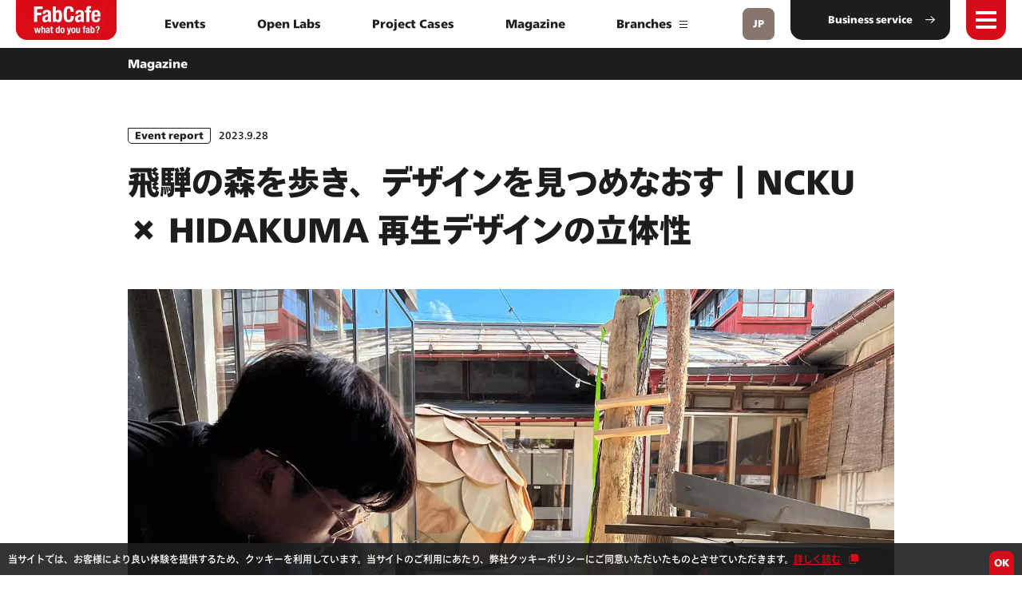

--- FILE ---
content_type: text/html; charset=UTF-8
request_url: https://fabcafe.com/jp/magazine/taipei/ncku_regenerative-design-studio
body_size: 21533
content:
<!DOCTYPE html>
<html lang="ja">
<head prefix="og: http://ogp.me/ns# fb: http://ogp.me/ns/fb# article: http://ogp.me/ns/article#">
	<meta charset="utf-8">
	<meta http-equiv="X-UA-Compatible" content="IE=edge">
	
	<meta name="format-detection" content="telephone=no">
	<meta name="viewport" content="width=device-width">
	<meta name="theme-color" content="#d80c0e">

	<title>飛騨の森を歩き、デザインを見つめなおす｜NCKU × HIDAKUMA 再生デザインの立体性 - FabCafe Global</title>

	<meta name="description" content="昨年ロフトワークとFabCafe Taipeiが提携した際、「Atelier Future」（未来知恵工場）は国立成功大学における提唱者として、『横断的学習』というコンセプトを強調していました。これは、学生が個人的な達成感を得るだけでなく、始まりから終わりまで、プロジェクトを遂行できるようにするために、学生が他の学生に前向きなフィードバックを与え、良好な共創関係を実現できるようにすることが目的でした。ではコラボレーション2年目である本年は、どのようなコンセプトを考えていたのか？Atelier FutureのLeslieとロフトワーク・FabCafe TaipeiのTimに話を伺いました。">

	<meta property="og:type" content="article">
	<meta property="og:title" content="飛騨の森を歩き、デザインを見つめなおす｜NCKU × HIDAKUMA 再生デザインの立体性 - FabCafe Global">
	<meta property="og:description" content="昨年ロフトワークとFabCafe Taipeiが提携した際、「Atelier Future」（未来知恵工場）は国立成功大学における提唱者として、『横断的学習』というコンセプトを強調していました。これは、学生が個人的な達成感を得るだけでなく、始まりから終わりまで、プロジェクトを遂行できるようにするために、学生が他の学生に前向きなフィードバックを与え、良好な共創関係を実現できるようにすることが目的でした。ではコラボレーション2年目である本年は、どのようなコンセプトを考えていたのか？Atelier FutureのLeslieとロフトワーク・FabCafe TaipeiのTimに話を伺いました。">
	<meta property="og:url" content="https://fabcafe.com/jp/magazine/taipei/ncku_regenerative-design-studio">
	<meta property="og:image" content="https://d1lbosgzcsxxia.cloudfront.net/wp-content/uploads/sites/3/2023/09/Main-visual-1200x630.jpg">
	<meta property="og:site_name" content="FabCafe Global">

	<meta name="twitter:card" content="summary_large_image">
	<meta name="twitter:site" content="@fabcafe_com">
	<meta name="twitter:title" content="飛騨の森を歩き、デザインを見つめなおす｜NCKU × HIDAKUMA 再生デザインの立体性 - FabCafe Global">
	<meta name="twitter:description" content="昨年ロフトワークとFabCafe Taipeiが提携した際、「Atelier Future」（未来知恵工場）は国立成功大学における提唱者として、『横断的学習』というコンセプトを強調していました。これは、学生が個人的な達成感を得るだけでなく、始まりから終わりまで、プロジェクトを遂行できるようにするために、学生が他の学生に前向きなフィードバックを与え、良好な共創関係を実現できるようにすることが目的でした。ではコラボレーション2年目である本年は、どのようなコンセプトを考えていたのか？Atelier FutureのLeslieとロフトワーク・FabCafe TaipeiのTimに話を伺いました。">
	<meta name="twitter:image" content="https://d1lbosgzcsxxia.cloudfront.net/wp-content/uploads/sites/3/2023/09/Main-visual-1200x630.jpg">
	<meta name="twitter:url" content="https://fabcafe.com/jp/magazine/taipei/ncku_regenerative-design-studio">

	<link rel="icon" href="https://fabcafe.com/jp/wp-content/themes/fabcafe/common/img/common/favicon.ico">
	<link rel="apple-touch-icon" href="https://fabcafe.com/jp/wp-content/themes/fabcafe/common/img/common/apple-touch-icon.png" sizes="180x180">
	<link rel="icon" type="image/png" href="https://fabcafe.com/jp/wp-content/themes/fabcafe/common/img/common/android-chrome-256x256.png">

		<script>
	    function loadJS(u){var r=document.getElementsByTagName("script")[0],s=document.createElement("script");s.src=u;r.parentNode.insertBefore(s,r);}
	    if(!window.HTMLPictureElement || !('sizes' in document.createElement('img'))){
	        loadJS("common/js/ls.respimg.min.js");
	    }
	</script>
	<link rel="stylesheet" href="https://fabcafe.com/jp/wp-content/themes/fabcafe/common/css/style.css?2021091702">
	
	
		<script>
		var ajaxurl = 'https://fabcafe.com/jp/wp-admin/admin-ajax.php';
	</script>
<link rel='stylesheet' id='wp-block-library-css'  href='https://fabcafe.com/jp/wp-includes/css/dist/block-library/style.min.css?ver=5.3.1' type='text/css' media='all' />
<link rel="alternate" hreflang="x-default" href="https://fabcafe.com/jp/magazine/taipei/ncku_regenerative-design-studio" title="&lt;span class=&quot;fw-b&quot;&gt;JP&lt;/span&gt;" />

<meta property="fb:app_id" content="428197463939599">

<script type="text/javascript" src="//webfont.fontplus.jp/accessor/script/fontplus.js?jxOz2KaT6A0%3D&box=8Pw-PU16KgQ%3D&aa=1&ab=2" charset="utf-8"></script>

<!-- Global site tag (gtag.js) - Google Analytics -->
<script async src="https://www.googletagmanager.com/gtag/js?id=UA-24758641-3"></script>
<script>
window.dataLayer = window.dataLayer || [];
function gtag(){dataLayer.push(arguments);}
gtag('js', new Date());

gtag('config', 'UA-24758641-3');
</script>


</head>
<body>




	<div class="wrapper" id="top" data-theme-path="https://fabcafe.com/jp/wp-content/themes/fabcafe/">
		<header class="global-header" id="global-header">
			<nav class="global-nav bg-red of-hid" id="global-nav">
				<div class="nav-inner" id="nav-inner">
					<div class="table-style">
						<div class="table-cell va-mid">
							<div class="nav-box over-elm" id="nav-box">
								<div class="ct-inner ct-side-space flex-pc color-white">
									
																			<div class="global-nav-box bs-b">
											<div class="global-nav-ttl-box type-open on">
												<p class="fs-16 fs-24-pc fw-b global-nav-ttl">Global<span class="global-nav-ttl-icon sp-mode"></span></p>
											</div>
											<div class="global-nav-link-box">
												<ul class="global-nav-link fs-16">
																																										<li class="cf list-elm"><a href="/jp/" class="transition hv-op fl-l">Home</a></li>
																																																								<li class="cf list-elm"><a href="/jp/about/" class="transition hv-op fl-l">About</a></li>
																																																								<li class="cf list-elm"><a href="/jp/events/" class="transition hv-op fl-l">Events</a></li>
																																																								<li class="cf list-elm"><a href="/jp/magazine/" class="transition hv-op fl-l">Magazine</a></li>
																																																								<li class="cf list-elm"><a href="/jp/labs/" class="transition hv-op fl-l">Open Labs</a></li>
																																																								<li class="cf list-elm"><a href="/jp/tag/projects/?show-type=magazine" class="transition hv-op fl-l">Project Cases</a></li>
																																																								<li class="cf list-elm"><a href="/jp/contact/" class="transition hv-op fl-l">Contact</a></li>
																																							</ul>
												<div class="global-nav-link-box-close sp-mode">
													<p class="fs-16 fs-24-pc fw-b global-nav-close-ttl">Close<span class="global-nav-ttl-icon"></span></p>
												</div>
											</div>
										</div>
									
									
																			<div class="global-nav-box bs-b type-wide">
											<div class="global-nav-ttl-box type-open on">
												<p class="fs-16 fs-24-pc fw-b global-nav-ttl">Branch List<span class="global-nav-ttl-icon sp-mode"></span></p>
											</div>
											<div class="global-nav-link-box flex-pc">
																									<ul class="global-nav-link fs-16">
																																													<li class="cf list-elm type-img" data-bgsrc="https://d1lbosgzcsxxia.cloudfront.net/wp-content/uploads/sites/3/2020/05/fabcafe-tokyo-main-image-1900px.jpg">
																	<a href="/jp/tokyo/" target="_blank" class="transition hv-op fl-l">Tokyo</a>
																																			<ul class="header-sns-list flex flex-wrap fl-r lh-1">
																																							<li class="sns-list-elm">
																					<a href="https://www.facebook.com/fabcafetokyo" class="hv-op transition block" target="_blank">
																						<img src="https://fabcafe.com/jp/wp-content/themes/fabcafe/common/img/common/icon-fb.png" alt="Facebook" class="sns-img">
																					</a>
																				</li>
																																																										<li class="sns-list-elm">
																					<a href="https://twitter.com/fabcafe_com" class="hv-op transition block" target="_blank">
																						<img src="https://fabcafe.com/jp/wp-content/themes/fabcafe/common/img/common/icon-tw.png" alt="Twitter" class="sns-img">
																					</a>
																				</li>
																																																										<li class="sns-list-elm">
																					<a href="https://www.instagram.com/fabcafe_tokyo/" class="hv-op transition block" target="_blank">
																						<img src="https://fabcafe.com/jp/wp-content/themes/fabcafe/common/img/common/icon-insta.png" alt="Instagram" class="sns-img">
																					</a>
																				</li>
																																					</ul>
																																	</li>
																																																												<li class="cf list-elm type-img" data-bgsrc="https://d1lbosgzcsxxia.cloudfront.net/wp-content/uploads/sites/3/2024/08/L1009585-3-1920x1275.jpg">
																	<a href="/jp/fuji/" target="_blank" class="transition hv-op fl-l">Fuji</a>
																																			<ul class="header-sns-list flex flex-wrap fl-r lh-1">
																																							<li class="sns-list-elm">
																					<a href="https://www.facebook.com/profile.php?id=100080864602644" class="hv-op transition block" target="_blank">
																						<img src="https://fabcafe.com/jp/wp-content/themes/fabcafe/common/img/common/icon-fb.png" alt="Facebook" class="sns-img">
																					</a>
																				</li>
																																																																													<li class="sns-list-elm">
																					<a href="https://www.instagram.com/fabcafefuji/" class="hv-op transition block" target="_blank">
																						<img src="https://fabcafe.com/jp/wp-content/themes/fabcafe/common/img/common/icon-insta.png" alt="Instagram" class="sns-img">
																					</a>
																				</li>
																																					</ul>
																																	</li>
																																																												<li class="cf list-elm type-img" data-bgsrc="https://d1lbosgzcsxxia.cloudfront.net/wp-content/uploads/sites/3/2020/09/fabcafe-nagoya-opening-day.jpg">
																	<a href="/jp/nagoya/" target="_blank" class="transition hv-op fl-l">Nagoya</a>
																																			<ul class="header-sns-list flex flex-wrap fl-r lh-1">
																																							<li class="sns-list-elm">
																					<a href="https://www.facebook.com/fabcafenagoya/" class="hv-op transition block" target="_blank">
																						<img src="https://fabcafe.com/jp/wp-content/themes/fabcafe/common/img/common/icon-fb.png" alt="Facebook" class="sns-img">
																					</a>
																				</li>
																																																										<li class="sns-list-elm">
																					<a href="https://twitter.com/FabCafe_Nagoya" class="hv-op transition block" target="_blank">
																						<img src="https://fabcafe.com/jp/wp-content/themes/fabcafe/common/img/common/icon-tw.png" alt="Twitter" class="sns-img">
																					</a>
																				</li>
																																																										<li class="sns-list-elm">
																					<a href="https://www.instagram.com/fabcafe_nagoya/" class="hv-op transition block" target="_blank">
																						<img src="https://fabcafe.com/jp/wp-content/themes/fabcafe/common/img/common/icon-insta.png" alt="Instagram" class="sns-img">
																					</a>
																				</li>
																																					</ul>
																																	</li>
																																																												<li class="cf list-elm type-img" data-bgsrc="https://d1lbosgzcsxxia.cloudfront.net/wp-content/uploads/sites/3/2020/05/FabCafe_Kyoto_main_1920x1080-1920x1080.jpg">
																	<a href="/jp/kyoto/" target="_blank" class="transition hv-op fl-l">Kyoto</a>
																																			<ul class="header-sns-list flex flex-wrap fl-r lh-1">
																																							<li class="sns-list-elm">
																					<a href="https://www.facebook.com/fabcafekyoto/" class="hv-op transition block" target="_blank">
																						<img src="https://fabcafe.com/jp/wp-content/themes/fabcafe/common/img/common/icon-fb.png" alt="Facebook" class="sns-img">
																					</a>
																				</li>
																																																										<li class="sns-list-elm">
																					<a href="https://twitter.com/FabCafe_Kyoto" class="hv-op transition block" target="_blank">
																						<img src="https://fabcafe.com/jp/wp-content/themes/fabcafe/common/img/common/icon-tw.png" alt="Twitter" class="sns-img">
																					</a>
																				</li>
																																																										<li class="sns-list-elm">
																					<a href="https://www.instagram.com/fabcafe.kyoto/" class="hv-op transition block" target="_blank">
																						<img src="https://fabcafe.com/jp/wp-content/themes/fabcafe/common/img/common/icon-insta.png" alt="Instagram" class="sns-img">
																					</a>
																				</li>
																																					</ul>
																																	</li>
																																																												<li class="cf list-elm type-img" data-bgsrc="https://d1lbosgzcsxxia.cloudfront.net/wp-content/uploads/sites/3/2025/02/SDIM0013-1-1920x1276.jpg">
																	<a href="/jp/osaka/" target="_blank" class="transition hv-op fl-l">Osaka</a>
																																			<ul class="header-sns-list flex flex-wrap fl-r lh-1">
																																																																													<li class="sns-list-elm">
																					<a href="https://www.instagram.com/fabcafe.osaka/" class="hv-op transition block" target="_blank">
																						<img src="https://fabcafe.com/jp/wp-content/themes/fabcafe/common/img/common/icon-insta.png" alt="Instagram" class="sns-img">
																					</a>
																				</li>
																																					</ul>
																																	</li>
																																																												<li class="cf list-elm">
																	<a href="/jp/hida/" target="_blank" class="transition hv-op fl-l">Hida</a>
																																			<ul class="header-sns-list flex flex-wrap fl-r lh-1">
																																							<li class="sns-list-elm">
																					<a href="https://www.facebook.com/fabcafehida/" class="hv-op transition block" target="_blank">
																						<img src="https://fabcafe.com/jp/wp-content/themes/fabcafe/common/img/common/icon-fb.png" alt="Facebook" class="sns-img">
																					</a>
																				</li>
																																																																													<li class="sns-list-elm">
																					<a href="https://www.instagram.com/fabcafehida/" class="hv-op transition block" target="_blank">
																						<img src="https://fabcafe.com/jp/wp-content/themes/fabcafe/common/img/common/icon-insta.png" alt="Instagram" class="sns-img">
																					</a>
																				</li>
																																					</ul>
																																	</li>
																																																												<li class="cf list-elm type-img" data-bgsrc="https://d1lbosgzcsxxia.cloudfront.net/wp-content/uploads/sites/3/2020/05/FabCafe-Taipei_main-image-1920x1080.jpg">
																	<a href="/zh-tw/taipei/" target="_blank" class="transition hv-op fl-l">Taipei</a>
																																			<ul class="header-sns-list flex flex-wrap fl-r lh-1">
																																							<li class="sns-list-elm">
																					<a href="https://www.facebook.com/FabcafeTaipei" class="hv-op transition block" target="_blank">
																						<img src="https://fabcafe.com/jp/wp-content/themes/fabcafe/common/img/common/icon-fb.png" alt="Facebook" class="sns-img">
																					</a>
																				</li>
																																																																													<li class="sns-list-elm">
																					<a href="https://www.instagram.com/fabcafe_taipei/" class="hv-op transition block" target="_blank">
																						<img src="https://fabcafe.com/jp/wp-content/themes/fabcafe/common/img/common/icon-insta.png" alt="Instagram" class="sns-img">
																					</a>
																				</li>
																																					</ul>
																																	</li>
																																																												<li class="cf list-elm type-img" data-bgsrc="https://d1lbosgzcsxxia.cloudfront.net/wp-content/uploads/sites/3/2020/05/FabCafe_Toulouse_main_1920x1080-1920x1080.jpg">
																	<a href="/toulouse/" target="_blank" class="transition hv-op fl-l">Toulouse</a>
																																			<ul class="header-sns-list flex flex-wrap fl-r lh-1">
																																							<li class="sns-list-elm">
																					<a href="https://www.facebook.com/FabCafe-Toulouse-1618829631720476/" class="hv-op transition block" target="_blank">
																						<img src="https://fabcafe.com/jp/wp-content/themes/fabcafe/common/img/common/icon-fb.png" alt="Facebook" class="sns-img">
																					</a>
																				</li>
																																																																											</ul>
																																	</li>
																																										</ul>
												
																									<ul class="global-nav-link fs-16">
																																													<li class="cf list-elm type-img" data-bgsrc="https://d1lbosgzcsxxia.cloudfront.net/wp-content/uploads/sites/3/2020/05/FabCafe_Hong_Kong_1920x1080-1-1920x1080.jpg">
																	<a href="/hk/" target="_blank" class="transition hv-op fl-l">Hong Kong</a>
																																			<ul class="header-sns-list flex flex-wrap fl-r lh-1">
																																							<li class="sns-list-elm">
																					<a href="https://www.facebook.com/fabcafehk" class="hv-op transition block" target="_blank">
																						<img src="https://fabcafe.com/jp/wp-content/themes/fabcafe/common/img/common/icon-fb.png" alt="Facebook" class="sns-img">
																					</a>
																				</li>
																																																																													<li class="sns-list-elm">
																					<a href="https://www.instagram.com/fabcafehk/" class="hv-op transition block" target="_blank">
																						<img src="https://fabcafe.com/jp/wp-content/themes/fabcafe/common/img/common/icon-insta.png" alt="Instagram" class="sns-img">
																					</a>
																				</li>
																																					</ul>
																																	</li>
																																																												<li class="cf list-elm type-img" data-bgsrc="https://d1lbosgzcsxxia.cloudfront.net/wp-content/uploads/sites/3/2020/04/About_branches_details_barcelona_pc-1920x1080.jpg">
																	<a href="/es/barcelona/" target="_blank" class="transition hv-op fl-l">Barcelona</a>
																																			<ul class="header-sns-list flex flex-wrap fl-r lh-1">
																																							<li class="sns-list-elm">
																					<a href="https://www.facebook.com/FabCafeBCN" class="hv-op transition block" target="_blank">
																						<img src="https://fabcafe.com/jp/wp-content/themes/fabcafe/common/img/common/icon-fb.png" alt="Facebook" class="sns-img">
																					</a>
																				</li>
																																																																													<li class="sns-list-elm">
																					<a href="https://www.instagram.com/fabcafebcn/" class="hv-op transition block" target="_blank">
																						<img src="https://fabcafe.com/jp/wp-content/themes/fabcafe/common/img/common/icon-insta.png" alt="Instagram" class="sns-img">
																					</a>
																				</li>
																																					</ul>
																																	</li>
																																																												<li class="cf list-elm type-img" data-bgsrc="https://d1lbosgzcsxxia.cloudfront.net/wp-content/uploads/sites/3/2020/05/FabCafe_Strasbourg_main03_1920x1080-1920x1080.jpg">
																	<a href="/strasbourg/" target="_blank" class="transition hv-op fl-l">Strasbourg</a>
																																			<ul class="header-sns-list flex flex-wrap fl-r lh-1">
																																							<li class="sns-list-elm">
																					<a href="https://www.facebook.com/FabCafeSXB" class="hv-op transition block" target="_blank">
																						<img src="https://fabcafe.com/jp/wp-content/themes/fabcafe/common/img/common/icon-fb.png" alt="Facebook" class="sns-img">
																					</a>
																				</li>
																																																																											</ul>
																																	</li>
																																																												<li class="cf list-elm type-img" data-bgsrc="https://d1lbosgzcsxxia.cloudfront.net/wp-content/uploads/sites/3/2020/05/FabCafe_Monterrey_02_1920x1080-1920x1080.jpg">
																	<a href="/es/monterrey/" target="_blank" class="transition hv-op fl-l">Monterrey</a>
																																			<ul class="header-sns-list flex flex-wrap fl-r lh-1">
																																							<li class="sns-list-elm">
																					<a href="https://www.facebook.com/fabcafemty" class="hv-op transition block" target="_blank">
																						<img src="https://fabcafe.com/jp/wp-content/themes/fabcafe/common/img/common/icon-fb.png" alt="Facebook" class="sns-img">
																					</a>
																				</li>
																																																																													<li class="sns-list-elm">
																					<a href="https://www.instagram.com/fabcafemty/" class="hv-op transition block" target="_blank">
																						<img src="https://fabcafe.com/jp/wp-content/themes/fabcafe/common/img/common/icon-insta.png" alt="Instagram" class="sns-img">
																					</a>
																				</li>
																																					</ul>
																																	</li>
																																																												<li class="cf list-elm type-img" data-bgsrc="https://d1lbosgzcsxxia.cloudfront.net/wp-content/uploads/sites/3/2020/05/FabCafe_Kuala_Lumpur_main_1920x1080-1920x1080.jpg">
																	<a href="/kl/" target="_blank" class="transition hv-op fl-l">Kuala Lumpur</a>
																																			<ul class="header-sns-list flex flex-wrap fl-r lh-1">
																																							<li class="sns-list-elm">
																					<a href="https://www.facebook.com/fabcafeKL" class="hv-op transition block" target="_blank">
																						<img src="https://fabcafe.com/jp/wp-content/themes/fabcafe/common/img/common/icon-fb.png" alt="Facebook" class="sns-img">
																					</a>
																				</li>
																																																																													<li class="sns-list-elm">
																					<a href="https://www.instagram.com/fabcafekl/" class="hv-op transition block" target="_blank">
																						<img src="https://fabcafe.com/jp/wp-content/themes/fabcafe/common/img/common/icon-insta.png" alt="Instagram" class="sns-img">
																					</a>
																				</li>
																																					</ul>
																																	</li>
																																																												<li class="cf list-elm type-img" data-bgsrc="https://d1lbosgzcsxxia.cloudfront.net/wp-content/uploads/sites/3/2020/05/fabcafe-bangkok-main-image-1920x1080.jpg">
																	<a href="/th/bangkok/" target="_blank" class="transition hv-op fl-l">Bangkok</a>
																																			<ul class="header-sns-list flex flex-wrap fl-r lh-1">
																																							<li class="sns-list-elm">
																					<a href="https://www.facebook.com/fabcafebangkok/" class="hv-op transition block" target="_blank">
																						<img src="https://fabcafe.com/jp/wp-content/themes/fabcafe/common/img/common/icon-fb.png" alt="Facebook" class="sns-img">
																					</a>
																				</li>
																																																																													<li class="sns-list-elm">
																					<a href="https://www.instagram.com/fabcafebangkok/" class="hv-op transition block" target="_blank">
																						<img src="https://fabcafe.com/jp/wp-content/themes/fabcafe/common/img/common/icon-insta.png" alt="Instagram" class="sns-img">
																					</a>
																				</li>
																																					</ul>
																																	</li>
																																																												<li class="cf list-elm type-img" data-bgsrc="https://d1lbosgzcsxxia.cloudfront.net/wp-content/uploads/sites/3/2022/07/Mexico61.jpeg">
																	<a href="/es/mexico-city/" target="_blank" class="transition hv-op fl-l">Mexico City</a>
																																	</li>
																																										</ul>
												
												<div class="global-nav-link-box-close sp-mode">
													<p class="fs-16 fs-24-pc fw-b global-nav-close-ttl">Close<span class="global-nav-ttl-icon"></span></p>
												</div>
											</div>
										</div>
									
																			<p class="sp-mode global-nav-btn-box">
											<a href="https://fabcafe.com/jp/business/" class="ct-btn01 type-h50 type-h50-sp type-bottom-circle bg-black color-white fs-16 flex-jc-c hv-slide-arrow-r fw-b" target="_blank">
												<span class="ct-btn-inner">
													<span class="over-elm">Business service</span>
													<span class="icon-arrowr01 ct-btn-icon hv-slide-arrow-elm"></span>
												</span>
											</a>
										</p>
																	</div>
							</div>
						</div>
					</div>
				</div>
			</nav>
			<div class="global-header-inner flex flex-jc-space bg-white" id="global-header-inner">
									<p class="header-logo"><a href="https://fabcafe.com/jp" class="i-block va-top"><img src="https://d1lbosgzcsxxia.cloudfront.net/wp-content/uploads/sites/3/2020/04/logo.png" alt="FabCafe" class="header-logo-img"></a></p>
													<div class="header-center-box">
						<div class="table-style-pc pc-mode header-center-table">
							<div class="table-cell-pc va-mid header-center-cell">
								<ul class="header-center-list txt-c flex flex-wrap flex-jc-c fw-b lh-15">
																																										<li><a href="/jp/events/" class="posi-r block hv-red transition">Events</a></li>
																																												<li><a href="/jp/labs/" class="posi-r block hv-red transition">Open Labs</a></li>
																																												<li><a href="/jp/tag/projects/?show-type=magazine" class="posi-r block hv-red transition">Project Cases</a></li>
																																												<li><a href="/jp/magazine/" class="posi-r block hv-red transition">Magazine</a></li>
																														
																			<li>
											<a href="" class="posi-r block transition hv-bar-anime header-branch-fix-show">
												Branches												<span class="ct-btn-icon ct-bar-icon-box hv-bar-elm type-black">
													<span class="ct-bar-icon-bar ct-bar-icon-bar01"></span>
													<span class="ct-bar-icon-bar ct-bar-icon-bar02"></span>
													<span class="ct-bar-icon-bar ct-bar-icon-bar03"></span>
												</span>
											</a>
										</li>
																	</ul>
							</div>
						</div>
					</div>
								<div class="header-right-box ">
					<div class="flex">
																				<button class="lang-menu-btn" id="lang-menu-btn" type="button" aria-controls="header-lang-menu" lang="en">
								<span class="posi-center-w100 txt-c block fs-12" lang="en">
									<span class="fw-b block">JP</span>								</span>
								<span class="set-hidden-text open-text" lang="en">lang menu open</span>
								<span class="set-hidden-text close-text" lang="en">lang menu close</span>
							</button>
																			<p class="header-right-btn pc-mode">
								<a href="https://fabcafe.com/jp/business/" class="ct-btn01 type-h50 type-bottom-circle bg-black color-white fs-12 flex-jc-c hv-slide-arrow-r fw-b" target="_blank">
									<span class="ct-btn-inner">
										<span class="over-elm">Business service</span>
										<span class="icon-arrowr01 ct-btn-icon hv-slide-arrow-elm"></span>
									</span>
								</a>
							</p>
												<button class="header-menu-btn" id="header-menu-btn" type="button" aria-controls="global-nav" lang="en">
							<span class="bar-box">
								<span class="bar-wrap01 block transition">
									<span class="bar bar01"></span>
								</span>
								<span class="bar-wrap02 block transition">
									<span class="bar bar02"></span>
								</span>
									<span class="bar bar03"></span>
								<span class="bar-wrap02 block transition">
									<span class="bar bar04"></span>
								</span>
							</span>
							<span class="set-hidden-text open-text" lang="en">menu opne</span>
							<span class="set-hidden-text close-text" lang="en">menu close</span>
						</button>
					</div>
				</div>
			</div>

												<div class="header-event-box bg-black color-white" id="header-event-box">
						<div class="ct-inner-960 ct-side-space ct-side-space-10-sp lh-165 lh-13-pc">
							<div class="header-event-box-inner flex flex-ai-c txt-l fw-b fs-12 fs-14-pc posi-r">
								<div class="posi-r w100">
									<p class="header-event-cat" id="header-event-cat">Magazine</p>
									<p class="header-event-ttl" id="header-event-ttl">飛騨の森を歩き、デザインを見つめなおす｜NCKU × HIDAKUMA 再生デザインの立体性</p>
								</div>
															</div>
						</div>
					</div>
									</header>


					<div class="header-lang-menu" id="header-lang-menu">
				<div class="nav-inner">
					<div class="nav-box">
						<ul class="header-lang-list flex-pc flex-wrap-pc flex-jc-space-pc">
																								<li class="current">
										<a href="/jp/" class="i-block va-top color-brown hv-white transition fs-12">
											<p class="over-elm">
												<span class="set-safari-text"><span class="fw-b">JP</span></span>
											</p>
										</a>
									</li>
																																<li>
										<a href="/" class="i-block va-top color-brown hv-white transition fs-12">
											<p class="over-elm">
												<span class="set-safari-text"><span class="fw-b">EN</span></span>
											</p>
										</a>
									</li>
																																<li>
										<a href="/es/" class="i-block va-top color-brown hv-white transition fs-12">
											<p class="over-elm">
												<span class="set-safari-text"><span class="fw-b">ES</span></span>
											</p>
										</a>
									</li>
																																<li>
										<a href="/zh-tw/" class="i-block va-top color-brown hv-white transition fs-12">
											<p class="over-elm">
												<span class="set-safari-text"><span class="fw-b">ZH</span> - tw</span>
											</p>
										</a>
									</li>
																																<li>
										<a href="/th/" class="i-block va-top color-brown hv-white transition fs-12">
											<p class="over-elm">
												<span class="set-safari-text"><span class="fw-b">TH</span></span>
											</p>
										</a>
									</li>
																					</ul>
					</div>
					<button class="lang-fix-box-close hv-rotate" id="lang-fix-box-close">
						<span class="bar-box hv-rotate-elm">
							<span class="bar bar01"></span>
							<span class="bar bar02"></span>
						</span>
						<span class="set-hidden-text close-text" lang="en">menu close</span>
					</button>
				</div>
			</div>
		
					<div class="event-fix-box bg-white" id="header-branch-fix-box">
				<div class="ct-inner ct-side-space">
					<p class="event-fix-ttl fw-b txt-c fs-16 fs-20-pc"><strong>Branches</strong></p>
					<div class="event-fix-list-box">
						<ul class="event-fix-list flex flex-wrap fs-16 lh-125">
																								<li>
										<a href="/jp/tokyo/" target="_blank" class="hv-red transition i-block va-top posi-r flag-link">
																							<div class="img-flag"><img src="https://d1lbosgzcsxxia.cloudfront.net/wp-content/uploads/sites/3/2020/02/flag01.jpg" alt="" width="30"></div>
																						Tokyo										</a>
									</li>
																																<li>
										<a href="/jp/fuji/" target="_blank" class="hv-red transition i-block va-top posi-r flag-link">
																							<div class="img-flag"><img src="https://d1lbosgzcsxxia.cloudfront.net/wp-content/uploads/sites/3/2020/02/flag01.jpg" alt="" width="30"></div>
																						Fuji										</a>
									</li>
																																<li>
										<a href="/jp/nagoya/" target="_blank" class="hv-red transition i-block va-top posi-r flag-link">
																							<div class="img-flag"><img src="https://d1lbosgzcsxxia.cloudfront.net/wp-content/uploads/sites/3/2020/02/flag01.jpg" alt="" width="30"></div>
																						Nagoya										</a>
									</li>
																																<li>
										<a href="/jp/kyoto/" target="_blank" class="hv-red transition i-block va-top posi-r flag-link">
																							<div class="img-flag"><img src="https://d1lbosgzcsxxia.cloudfront.net/wp-content/uploads/sites/3/2020/02/flag01.jpg" alt="" width="30"></div>
																						Kyoto										</a>
									</li>
																																<li>
										<a href="/jp/osaka/" target="_blank" class="hv-red transition i-block va-top posi-r flag-link">
																							<div class="img-flag"><img src="https://d1lbosgzcsxxia.cloudfront.net/wp-content/uploads/sites/3/2020/02/flag01.jpg" alt="" width="30"></div>
																						Osaka										</a>
									</li>
																																<li>
										<a href="/jp/hida/" target="_blank" class="hv-red transition i-block va-top posi-r flag-link">
																							<div class="img-flag"><img src="https://d1lbosgzcsxxia.cloudfront.net/wp-content/uploads/sites/3/2020/02/flag01.jpg" alt="" width="30"></div>
																						Hida										</a>
									</li>
																																<li>
										<a href="/zh-tw/taipei/" target="_blank" class="hv-red transition i-block va-top posi-r flag-link">
																							<div class="img-flag"><img src="https://d1lbosgzcsxxia.cloudfront.net/wp-content/uploads/sites/3/2020/03/flag-taipei-60x40.jpg" alt="" width="30"></div>
																						Taipei										</a>
									</li>
																																<li>
										<a href="/toulouse/" target="_blank" class="hv-red transition i-block va-top posi-r flag-link">
																							<div class="img-flag"><img src="https://d1lbosgzcsxxia.cloudfront.net/wp-content/uploads/sites/3/2020/03/flag-france-60x40.jpg" alt="" width="30"></div>
																						Toulouse										</a>
									</li>
																																<li>
										<a href="/hk/" target="_blank" class="hv-red transition i-block va-top posi-r flag-link">
																							<div class="img-flag"><img src="https://d1lbosgzcsxxia.cloudfront.net/wp-content/uploads/sites/3/2020/02/flag_hong_kong-60x40.jpg" alt="" width="30"></div>
																						Hong Kong										</a>
									</li>
																																<li>
										<a href="/es/barcelona/" target="_blank" class="hv-red transition i-block va-top posi-r flag-link">
																							<div class="img-flag"><img src="https://d1lbosgzcsxxia.cloudfront.net/wp-content/uploads/sites/3/2020/03/flag-spain-60x40.jpg" alt="" width="30"></div>
																						Barcelona										</a>
									</li>
																																<li>
										<a href="/strasbourg/" target="_blank" class="hv-red transition i-block va-top posi-r flag-link">
																							<div class="img-flag"><img src="https://d1lbosgzcsxxia.cloudfront.net/wp-content/uploads/sites/3/2020/03/flag-france-60x40.jpg" alt="" width="30"></div>
																						Strasbourg										</a>
									</li>
																																<li>
										<a href="/es/monterrey/" target="_blank" class="hv-red transition i-block va-top posi-r flag-link">
																							<div class="img-flag"><img src="https://d1lbosgzcsxxia.cloudfront.net/wp-content/uploads/sites/3/2020/05/flas-mexico-1-60x40.png" alt="" width="30"></div>
																						Monterrey										</a>
									</li>
																																<li>
										<a href="/kl/" target="_blank" class="hv-red transition i-block va-top posi-r flag-link">
																							<div class="img-flag"><img src="https://d1lbosgzcsxxia.cloudfront.net/wp-content/uploads/sites/3/2020/05/flag-malaysia-1-60x40.png" alt="" width="30"></div>
																						Kuala Lumpur										</a>
									</li>
																																<li>
										<a href="/th/bangkok/" target="_blank" class="hv-red transition i-block va-top posi-r flag-link">
																							<div class="img-flag"><img src="https://d1lbosgzcsxxia.cloudfront.net/wp-content/uploads/sites/3/2020/03/flag-thailand-60x40.jpg" alt="" width="30"></div>
																						Bangkok										</a>
									</li>
																																<li>
										<a href="/es/mexico-city/" target="_blank" class="hv-red transition i-block va-top posi-r flag-link">
																							<div class="img-flag"><img src="https://d1lbosgzcsxxia.cloudfront.net/wp-content/uploads/sites/3/2020/05/flas-mexico-60x40.png" alt="" width="30"></div>
																						Mexico City										</a>
									</li>
																					</ul>
					</div>
					<button class="event-fix-box-close hv-rotate" id="header-branch-fix-box-close">
						<span class="bar-box hv-rotate-elm">
							<span class="bar bar01"></span>
							<span class="bar bar02"></span>
						</span>
						<span class="set-hidden-text close-text" lang="en">menu close</span>
					</button>
				</div>
			</div>
		

					<div class="cookie-agree-label" id="cookie-agree-label">
				<div class="ct-inner-1440 posi-r">
					<div class="cookie-agree-label-text wysiwyg color-white lh-15 fs-12">
						<p>当サイトでは、お客様により良い体験を提供するため、クッキーを利用しています。当サイトのご利用にあたり、弊社クッキーポリシーにご同意いただいたものとさせていただきます。<a href="/jp/privacy/" target="_blank" rel="noopener">詳しく読む</a></p>
					</div>
					<button class="cookie-btn-close btn-elm ct-btn01 type-top-circle flex-jc-c type-h30 type-h25-sp type-top-circle type-hv-top bg-red type-label-white color-white fs-12 hv-slide-arrow-b fw-b" id="cookie-btn-close">
						<span class="ct-btn-inner">
							<span class="over-elm">OK</span>
						</span>
					</button>
				</div>
			</div>
		<main class="contents posi-r" id="contents">
	<section class="magazine-single-main-area">
		<div class="ct-inner-960 ct-side-space">
			<div class="magazine-single-main-head">
				<div class="magazine-info-head animate anime-elm cf">
											<p class="lab-single-main-label label-elm-12-bd fw-b i-block va-top fl-l-pc-sp">
							<span class="set-safari-text">Event report</span>
						</p>
					
					<p class="date i-block va-top fs-12 fl-l-pc-sp">2023.9.28 </p>

											<p class="lab-joiin-btn-box fl-r-pc-sp">
							<button class="ct-btn02 bg-brown color-white fw-b btn-elm" id="magazine-lang-menu-btn">
								<span class="set-safari-text over-elm">
									Switch language
									<span class="icon-earth fs-11 ct-btn-icon"></span>
								</span>
							</button>
						</p>
									</div>

									<div class="header-lang-menu" id="magazine-lang-menu">
						<div class="nav-inner">
							<div class="nav-box">
								<ul class="header-lang-list flex-pc flex-wrap-pc flex-jc-space-pc">
									<li  class="current"><a href="https://fabcafe.com/jp/magazine/taipei/ncku_regenerative-design-studio" class="i-block va-top color-brown hv-white transition fs-12"><p class="over-elm"><span class="set-safari-text"><span class="fw-b">JP</span></span></p></a></li>								</ul>
							</div>
							<button class="lang-fix-box-close hv-rotate" id="magazine-lang-fix-box-close">
								<span class="bar-box hv-rotate-elm">
									<span class="bar bar01"></span>
									<span class="bar bar02"></span>
								</span>
								<span class="set-hidden-text close-text" lang="en">menu close</span>
							</button>
						</div>
					</div>
				

				<div id="header-event-target">
					<h1 class="event-single-post-ttl fs-40-pc fs-28 fw-b lh-13 lh-15-pc animate">
						<span class="block of-hid posi-r slide-up-menu-anime-wrap slide-up-menu-anime-wrap-sp">
							<span class="slide-up-menu-anime slide-up-menu-anime-sp block">
								飛騨の森を歩き、デザインを見つめなおす｜NCKU × HIDAKUMA 再生デザインの立体性							</span>
						</span>
					</h1>
				</div>
							</div>

							<div class="event-single-main-img pt3-2 bg-style lazyload animate anime-elm delay1 " data-bg="https://d1lbosgzcsxxia.cloudfront.net/wp-content/uploads/sites/3/2023/09/Main-visual.jpg"></div>
			

			<div class="magazine-single-bottom-info table-style-pc animate anime-elm delay1">
									<div class="main-cell table-cell-pc va-top">
						<div class="magazine-single-writer-table">
															<div class="left-cell table-cell va-top">
									<div class="pt100 br-50 bg-style lazyload" data-bg="https://d1lbosgzcsxxia.cloudfront.net/wp-content/uploads/sites/3/2020/02/fabcafe-logo-square-1000x1000-150x150.png"></div>
								</div>
														<div class="right-cell table-cell va-mid fs-14 fs-16-pc lh-16">
								<p>FabCafe編集部</p>

															</div>
						</div>
					</div>
				
				<div class="main-cell table-cell-pc va-mid">
					
																		<div class="flag-img-box flex flex-ai-c fs-16 fs-pc-14 lh-1">
																	<div class="ct-flag-img bg-style lazyload" data-bg="https://d1lbosgzcsxxia.cloudfront.net/wp-content/uploads/sites/3/2020/03/flag-taipei-60x40.jpg"></div>
																Taipei						   </div>
					   				   				</div>
			</div>
		</div>
	</section>



	<div class="magazine-ct-area">
					<div class="single-ct-line-box ct-inner">
									<div class="post-set text-set">
						<div class="ct-inner-960 ct-side-space">
							<div class="wysiwyg animate anime-elm delay1">
								<p><span style="font-weight: 400;">ロフトワークとFabCafe Taipeiが、2022年に国立成功大学・未来知恵工場（Atelier Future）と共同で立ち上げた実験パイロットプロジェクト『Future Dynamic』プログラム。</span></p>
<p><span style="font-weight: 400;">制作の現場に入り込みながら深く学び合うというテーマのもと、2年目の開催となる今年度は、当初9週間だったプログラムを、27週間と大幅に延長。パートナーシップ企業や学校を東アジア全域に拡大し、グループワークの幅広い学習の可能性を、学生に提供していきます。</span></p>
							</div>
						</div>
					</div>
																						<div class="post-set ttl-set ttl-set-h2">
			<div class="page-link-box-posi">
				<div class="ct-inner-960 ct-side-space wysiwyg animate">
					<div class="block of-hid posi-r slide-up-menu-anime-wrap slide-up-menu-anime-wrap-sp">
						<div class="slide-up-menu-anime slide-up-menu-anime-sp block">
							<h2>種はどのように育つのか？ロフトワークとFabCafe Taipeiの2年目<br />
</h2>						</div>
					</div>
				</div>
			</div>
		</div>
	
														<div class="post-set ttl-set ttl-set-h3">
			<div class="page-link-box-posi">
				<div class="ct-inner-960 ct-side-space wysiwyg animate">
					<div class="block of-hid posi-r slide-up-menu-anime-wrap slide-up-menu-anime-wrap-sp">
						<div class="slide-up-menu-anime slide-up-menu-anime-sp block">
							<h3>昨年の実績を受けて、今年のミッションは？<br />
</h3>						</div>
					</div>
				</div>
			</div>
		</div>
	
																<div class="post-set text-set">
			<div class="ct-inner-960 ct-side-space">
				<div class="wysiwyg animate anime-elm delay1">
					<p><span style="font-weight: 400;">昨年ロフトワークとFabCafe Taipeiが提携した際、「Atelier Future」（未来知恵工場）は国立成功大学における提唱者として、『横断的学習』というコンセプトを強調していました。</span></p>
<p><span style="font-weight: 400;">これは、学生が個人的な達成感を得るだけでなく、始まりから終わりまで、プロジェクトを遂行できるようにするために、学生が他の学生に前向きなフィードバックを与え、良好な共創関係を実現できるようにすることが目的でした。</span></p>
<p><span style="font-weight: 400;">ではコラボレーション2年目である本年は、どのようなコンセプトを考えていたのか？</span></p>
<p><span style="font-weight: 400;">Atelier FutureのLeslieとロフトワーク・FabCafe TaipeiのTimに話を伺いました。</span></p>
				</div>
			</div>
		</div>
	


															<div class="post-set img-text-set">
			<div class="ct-inner-960 ct-side-space">
				<div class="animate anime-elm delay1 cf">
											<div class="img-box fl-l" style="width:1080px;">
															<div class="set-img-box posi-r list-elm-img m-c" style="max-width:1080px;"><div class="posi-r m-c mw100-full" style="padding-top: 100%;width:1080px;"><img src="[data-uri]" data-src="https://d1lbosgzcsxxia.cloudfront.net/wp-content/uploads/sites/3/2023/09/Leslie.jpg" alt="" class="lazyload set-img"></div></div>																				</div>
																<div class="text-box wysiwyg">
							<p><b>Leslie（Atelier Future）｜</b><span style="font-weight: 400;">2年目は原点に立ち返り、ロフトワークとFabCafeが得意とする「共創」を通して、参加者の本当に興味を持っていることは何なのかを導き出したいと考えています。 </span></p>
<p><span style="font-weight: 400;">Atelier Future が、誰もが従来の環境ではできなかったことを探求できるプラットフォームになることを願っています。</span></p>
<p>&nbsp;</p>
						</div>
									</div>
			</div>
		</div>
	


															<div class="post-set img-text-set">
			<div class="ct-inner-960 ct-side-space">
				<div class="animate anime-elm delay1 cf">
											<div class="img-box fl-r" style="width:1080px;">
															<div class="set-img-box posi-r list-elm-img m-c" style="max-width:1080px;"><div class="posi-r m-c mw100-full" style="padding-top: 100%;width:1080px;"><img src="[data-uri]" data-src="https://d1lbosgzcsxxia.cloudfront.net/wp-content/uploads/sites/3/2023/09/tim.jpg" alt="" class="lazyload set-img"></div></div>																				</div>
																<div class="text-box wysiwyg">
							<p><b>Tim（Loftwork Taiwan）｜ </b><span style="font-weight: 400;">昨年の経験を踏まえ、今年は教える側と学ぶ側のギャップを埋める架け橋となり、お互いに学ぶ意欲を保ち、そのプロセスから何かを得られることを願っています。</span></p>
						</div>
									</div>
			</div>
		</div>
	


																<div class="post-set text-set">
			<div class="ct-inner-960 ct-side-space">
				<div class="wysiwyg animate anime-elm delay1">
					<p><b>Leslie（Atelier Future）｜</b><span style="font-weight: 400;">このプロジェクトを始めてから、私たちは企画力やプロジェクト管理などに対して、常に高い学習意欲を持っています。</span></p>
<p><span style="font-weight: 400;">学校というシステムの中にいると、「参加人数」のような数字的なルーティンに陥ることが多いのですが、私たちはプロジェクトの実施内容に重点を置き、参加者たちと一緒に新たな道を切り開いていきたいと考えています。</span></p>
<p><img src="https://d1lbosgzcsxxia.cloudfront.net/wp-content/uploads/2023/09/Journey.jpg" alt="" width="1920" height="1280" class="alignnone size-full wp-image-16989" /></p>
				</div>
			</div>
		</div>
	


														<div class="post-set ttl-set ttl-set-h2">
			<div class="page-link-box-posi">
				<div class="ct-inner-960 ct-side-space wysiwyg animate">
					<div class="block of-hid posi-r slide-up-menu-anime-wrap slide-up-menu-anime-wrap-sp">
						<div class="slide-up-menu-anime slide-up-menu-anime-sp block">
							<h2>目的地だけでなく、旅が重要なのだ。旅に出ないとわからないこと<br />
</h2>						</div>
					</div>
				</div>
			</div>
		</div>
	
																<div class="post-set text-set">
			<div class="ct-inner-960 ct-side-space">
				<div class="wysiwyg animate anime-elm delay1">
					<p><span style="font-weight: 400;">「植物を育てているようなもので、このプログラムが終わっても、学生達の生命力は成長し続けると信じています」 Tim（Loftwork Taiwan）</span></p>
<p><b>Leslie（Atelier Future）｜</b><span style="font-weight: 400;"> 日常生活では、私たちはゲームのキャラクターのように、たくさんの役割を与えられます。その結果思考が制限されたり、考えが凝り固まりやすくなる恐れもあります。</span></p>
<p><span style="font-weight: 400;">しかしこのプロジェクトでは、参加者はいきなり慣れない環境に放り込まれ、そして知らず知らず自分の道を進むことが出来ている、というパターンが多いです。</span></p>
<p><b>Tim（</b><b>Loftwork Taiwan</b><b>）｜</b><span style="font-weight: 400;">昨年のプログラムは9週間だけでしたが、今回は3学期制の２７週間に延長したため、よりシステム的な経験をもたらすことができると思いました。指示された役割を「演じる」だけでなく、未開拓の潜在的なアイデンティティをさらに広げることが重要なのです。</span></p>
<p><span style="font-weight: 400;">これまでは、目標を決めてから実行に移していましたが、今年のプロジェクト『Future Dynamic』では、参加者が1日のほとんどの時間を自由に冒険し、なおかつその中で迷うことを要求されています。 なぜかというと、参加者がその土地の人と話し、交流する中で、競争と協力の関係を変容させ、答えが一つだけではないことを発見することができるからです。</span></p>
<p><img src="https://d1lbosgzcsxxia.cloudfront.net/wp-content/uploads/2023/09/Connecting.jpg" alt="" width="1920" height="1279" class="alignnone size-full wp-image-16986" /></p>
				</div>
			</div>
		</div>
	


														<div class="post-set ttl-set ttl-set-h2">
			<div class="page-link-box-posi">
				<div class="ct-inner-960 ct-side-space wysiwyg animate">
					<div class="block of-hid posi-r slide-up-menu-anime-wrap slide-up-menu-anime-wrap-sp">
						<div class="slide-up-menu-anime slide-up-menu-anime-sp block">
							<h2>飛騨へ！再生デザイン・スタジオ<br />
</h2>						</div>
					</div>
				</div>
			</div>
		</div>
	
																<div class="post-set text-set">
			<div class="ct-inner-960 ct-side-space">
				<div class="wysiwyg animate anime-elm delay1">
					<p><span style="font-weight: 400;">今年度、まずHidakumaチームと5週間の再生デザイン・スタジオ『Regenerative Design Studio』を開催しました。</span></p>
<p><span style="font-weight: 400;">プログラムの目的は、木材製造のサプライチェーンを改善する上でのデザイナーの役割を再考することでした。木材を単に材料として考えるだけでなく、「森」と再びつながるというワークショップは、参加者である学生たちにとって貴重な機会となりました。</span></p>
<p><span style="font-weight: 400;">デザインの課題としては、次の3つの質問のうち、少なくとも1つに対応するデザイン・ソリューションを提供するよう求められていました。</span></p>
<p>&nbsp;</p>
<ol>
<li style="font-weight: 400;" aria-level="1"><span style="font-weight: 400;">標準化プロセスにおける材料の無駄を、いかに減らすか。</span></li>
<li style="font-weight: 400;" aria-level="1"><span style="font-weight: 400;">木材の全ての部分をうまく利用するデザインとは。</span></li>
<li style="font-weight: 400;" aria-level="1"><span style="font-weight: 400;">消費者が使った後にリサイクルできるためのデザインとは。</span></li>
</ol>
<p>&nbsp;</p>
<p><span style="font-weight: 400;">また、再生デザイン・スタジオの一環として、ESG（環境・社会・ガバナンス）報告書を専門とする4人の研究者を招き、飛騨市、ロフトワーク（デザイン・クリエイティブ企業）、トビムシ（林業経営企業）の官民共同事業であるヒダクマが、木材製造のサプライチェーンを徐々に再編成し、地域の新たなビジネスチャンスをどのように創出してきたかを調査した。</span></p>
<p><span style="font-weight: 400;">ESG研究チームは、木材のほぼすべての部分を利用し、生産工程における廃棄物を大幅に削減する炭素貯蔵の定量化にも貢献しました。</span></p>
<p><img src="https://d1lbosgzcsxxia.cloudfront.net/wp-content/uploads/2023/09/Studio.jpg" alt="" width="1920" height="1280" class="alignnone size-full wp-image-16996" /></p>
				</div>
			</div>
		</div>
	


														<div class="post-set ttl-set ttl-set-h2">
			<div class="page-link-box-posi">
				<div class="ct-inner-960 ct-side-space wysiwyg animate">
					<div class="block of-hid posi-r slide-up-menu-anime-wrap slide-up-menu-anime-wrap-sp">
						<div class="slide-up-menu-anime slide-up-menu-anime-sp block">
							<h2>飛騨キャンプと他の建築スタジオとの違いは？<br />
</h2>						</div>
					</div>
				</div>
			</div>
		</div>
	
															<div class="post-set img-text-set">
			<div class="ct-inner-960 ct-side-space">
				<div class="animate anime-elm delay1 cf">
											<div class="img-box fl-l" style="width:1080px;">
															<div class="set-img-box posi-r list-elm-img m-c" style="max-width:1080px;"><div class="posi-r m-c mw100-full" style="padding-top: 100%;width:1080px;"><img src="[data-uri]" data-src="https://d1lbosgzcsxxia.cloudfront.net/wp-content/uploads/sites/3/2023/09/Po-Min-ChiaYin.jpg" alt="" class="lazyload set-img"></div></div>																				</div>
																<div class="text-box wysiwyg">
							<p><b>Hsu ChiaYin</b><b>（国立成功大学デザインセンター教師）</b><span style="font-weight: 400;">｜これまで本校の建築学科がプログラムを検討する際は、教授が伝えたいメッセージを学生が直感的に受け取れるように、あるいは学生に特定の問題を解決するように、明確かつ厳格なプロセスと枠組みを持っていました。</span></p>
<p><span style="font-weight: 400;">一方、飛騨での滞在やワークショップは学生たちに直接「問題を見つけさせ」、遠くから物事を観察させていた点が普段とは異なり、また特別だったと思います。</span></p>
<p><b> Kung Po Min</b><b>（国立成功大学デザインセンター教師）</b><span style="font-weight: 400;">｜最初は、学生に何を「アウトプット」してもらおうかを考えていました。というのも、建築設計の伝統的な価値観では、何かを解決するために行動を開始するのが通常です。しかしこのワークショップを通じて、今の社会はもうそのように機能していないのでは、と気づかされました。だから、システムを構築する練習が必要になってくるのですね。</span></p>
						</div>
									</div>
			</div>
		</div>
	


																<div class="post-set text-set">
			<div class="ct-inner-960 ct-side-space">
				<div class="wysiwyg animate anime-elm delay1">
					<p><b>Tim（Loftwork Taiwan）</b><span style="font-weight: 400;">｜建築は必ずしもコンクリートの上に建てられるものではなく、我々人間や自然環境、またビジネスへの応用など、様々な側面と関わっています。したがって、ヒダクマとワークショップを計画する際に、いつも言っていたのは、私たちの心と感覚を開いて、いわゆる「ソリューション」をより広い考え方で探求できるようにすることでした。</span></p>
<p><img src="https://d1lbosgzcsxxia.cloudfront.net/wp-content/uploads/2023/09/Hidakuma-team.jpg" alt="" width="1920" height="1280" class="alignnone size-full wp-image-16988" /></p>
				</div>
			</div>
		</div>
	


														<div class="post-set ttl-set ttl-set-h2">
			<div class="page-link-box-posi">
				<div class="ct-inner-960 ct-side-space wysiwyg animate">
					<div class="block of-hid posi-r slide-up-menu-anime-wrap slide-up-menu-anime-wrap-sp">
						<div class="slide-up-menu-anime slide-up-menu-anime-sp block">
							<h2>ゴールはひとつではない、サイクルの中で支え合う<br />
</h2>						</div>
					</div>
				</div>
			</div>
		</div>
	
																<div class="post-set text-set">
			<div class="ct-inner-960 ct-side-space">
				<div class="wysiwyg animate anime-elm delay1">
					<p><span style="font-weight: 400;">学生たちはデザインチームとESGチームに分かれて受講してきました。</span></p>
<p><span style="font-weight: 400;">生徒それぞれは、考え方や出発点は異なりますが、彼ら曰く「だからこそ」飛騨の地で交流することができたと言います。</span></p>
<p><span style="font-weight: 400;">またヒダクマのチームメンバーも事前に台湾へ出向き、学生たちと交流や意見交換を行いました。 台湾と日本の林業をお互いに理解した上で、学生たちは最終的なデザイン課題をクリアしたと同時に、両者の間に深い関係のサイクルを作ることができました。</span></p>
<p><b>Yuki Matsuyama（Hidakuma Team）</b><span style="font-weight: 400;">｜このプロジェクトを通して台湾を訪れることができ、とてもやりがいを感じました。今回は飛騨が主役でしたが、今後は台湾の森や自然環境に深く入り込み、自分たちが行っていることを続けていける機会を台湾でも構築していけたらと、楽しみにしています。</span></p>
<p><b>Chikako Kadoi（Hidakuma Team）</b><span style="font-weight: 400;">｜ 参加した学生たちは特定のゴールにこだわらず、自由に発想することで、課題の可能性を最大限に引き出していると感じました。この力は台湾の林業にも応用できると思うし、デザインを考えつつも、自然との共生も忘れないでほしいですね。</span></p>
<p><span style="font-weight: 400;"><b>Kohsuke Kuroda（Hidakuma Team）</b>｜人は慣れ親しんだ場所を離れると、視野が広がり、間接的に思考パターンが変わります。今回は学生たちが台湾から来てくれましたが、将来的にはHidakumaの他のスタッフも台湾を訪れることで、気候や環境の違いを共有し、既存の運営方法を発展させていくことができると期待しています。</span><span style="font-weight: 400;"> </span></p>
<p><img src="https://d1lbosgzcsxxia.cloudfront.net/wp-content/uploads/2023/09/eb-of-Resilience-3.png" alt="" width="930" height="619" class="alignnone size-full wp-image-16998" /></p>
				</div>
			</div>
		</div>
	


														<div class="post-set ttl-set ttl-set-h2">
			<div class="page-link-box-posi">
				<div class="ct-inner-960 ct-side-space wysiwyg animate">
					<div class="block of-hid posi-r slide-up-menu-anime-wrap slide-up-menu-anime-wrap-sp">
						<div class="slide-up-menu-anime slide-up-menu-anime-sp block">
							<h2>真のつながりは、小さな一歩から始まる。<br />
</h2>						</div>
					</div>
				</div>
			</div>
		</div>
	
																<div class="post-set text-set">
			<div class="ct-inner-960 ct-side-space">
				<div class="wysiwyg animate anime-elm delay1">
					<p><span style="font-weight: 400;">アジア人は受動的な学習者であり、しばしば答えを出すことを求められているが、そのプロセスの可能性を見ないようにしてきた傾向があります。</span></p>
<p><span style="font-weight: 400;">従来の教育は、「正しい」答えを導き出すことに重点を置いています。学生たちは、できるだけ効率的に答えを導き出すよう求められることが多く、学習過程で見出される突飛な可能性は軽視される傾向があります。</span></p>
<p><span style="font-weight: 400;">でも実は学習方法は、講師から生徒への一方通行である必要はない。継続的学習アプローチによって、人々は常に仲間や異なる背景や文化的背景を持つ人々から学ぶ機会を求め、学習は直線的ではなく循環的なものとなる。</span></p>
<p><span style="font-weight: 400;">飛騨のワークショップは、これまでにあまり見ない斬新なアイデアでした。皆さんの中には「なぜ飛騨に行くのか？現場に行かないとダメなのか？」と考える人もいるでしょう。</span></p>
<p><span style="font-weight: 400;">ここでお伝えする『デザイン』とは、単に作品を作るだけではなく、作品を通じてコミュニティに介入し、社会的なシーンに入り込むべきものだと考えられています。それは技術としてのデザイン能力を向上させるわけではありませんが、デザイナーの人格形成に大きな影響を与えることは間違いありません。</span></p>
				</div>
			</div>
		</div>
	


															<div class="post-set img-text-set">
			<div class="ct-inner-960 ct-side-space">
				<div class="animate anime-elm delay1 cf">
											<div class="img-box fl-l" style="width:1080px;">
															<div class="set-img-box posi-r list-elm-img m-c" style="max-width:1080px;"><div class="posi-r m-c mw100-full" style="padding-top: 100%;width:1080px;"><img src="[data-uri]" data-src="https://d1lbosgzcsxxia.cloudfront.net/wp-content/uploads/sites/3/2023/09/DengYeh-Cenfi.jpg" alt="" class="lazyload set-img"></div></div>																				</div>
																<div class="text-box wysiwyg">
							<p><b>Deng Yeh Huang</b><b>（参加学生）</b><span style="font-weight: 400;">｜台南から日本へ、当初は線をたどって答えを見つけようと思っていましたが、リアルな対話の場を開いてみると、その過程で他の考え方やアイデアが、枝分かれのように展開され、多様性と多面性に溢れ、世の中の物事には一本の線だけではないことに気づきました。</span></p>
<p><b>Cenfi Lin</b><b>（参加学生）</b><span style="font-weight: 400;">｜このワークキャンプの目的は、私たちのアイデアが正しいかどうかを検証することではありません。ロボットのように指示を受け入れるだけではダメで、自分の体を使ってデザインを理解する必要があり、これはとても新しい挑戦でした。</span></p>
						</div>
									</div>
			</div>
		</div>
	


															<div class="post-set img-text-set">
			<div class="ct-inner-960 ct-side-space">
				<div class="animate anime-elm delay1 cf">
											<div class="img-box fl-r" style="width:1080px;">
															<div class="set-img-box posi-r list-elm-img m-c" style="max-width:1080px;"><div class="posi-r m-c mw100-full" style="padding-top: 100%;width:1080px;"><img src="[data-uri]" data-src="https://d1lbosgzcsxxia.cloudfront.net/wp-content/uploads/sites/3/2023/09/Chiawei.jpg" alt="" class="lazyload set-img"></div></div>																				</div>
																<div class="text-box wysiwyg">
							<p><b>Chia Wei Cheung（Atelier Future SDG Lab 研究員）</b><span style="font-weight: 400;">｜これまでのESG報告書では、どのプロジェクトでもデータ重視の傾向が強かったため、チームは定量的な情報収集に努めました。</span></p>
<p><span style="font-weight: 400;">そのため飛騨に行く前、チームメンバーはヒダクマの事業をよく把握していると自負していました。しかし飛騨での10日間のフィールドワークを通して、ビジネスのエコシステムが想像以上に複雑であることに気づきました！この地域の関係者がどのように協力し合って、可能性を見出しているのかを目の当たりにし、私はこれをESGの活動にどう生かすかを学びたいと思っています。</span></p>
						</div>
									</div>
			</div>
		</div>
	


															<div class="post-set img-text-set">
			<div class="ct-inner-960 ct-side-space">
				<div class="animate anime-elm delay1 cf">
											<div class="img-box fl-l" style="width:1080px;">
															<div class="set-img-box posi-r list-elm-img m-c" style="max-width:1080px;"><div class="posi-r m-c mw100-full" style="padding-top: 100%;width:1080px;"><img src="[data-uri]" data-src="https://d1lbosgzcsxxia.cloudfront.net/wp-content/uploads/sites/3/2023/09/Paul.jpg" alt="" class="lazyload set-img"></div></div>																				</div>
																<div class="text-box wysiwyg">
							<p><b>Paul（Loftwork Taiwan）</b><span style="font-weight: 400;">｜デザイナーとして、私たちはノートブックと一緒に働くことに慣れているかもしれませんが、実際に制作現場へ訪れることやその土地の人と接する瞬間は、とても感動的です。</span></p>
<p><span style="font-weight: 400;">長い時間を経て、これまで重要と捉えていた要素はほんの些細なことに過ぎなかったと気づくと思います。リアルな場所へ 踏み出す一歩によって、思いがけないバタフライエフェクトが次々と誘発される、ということこそが飛騨でのフィールドワークの価値だと思います。</span></p>
						</div>
									</div>
			</div>
		</div>
	


																<div class="post-set text-set">
			<div class="ct-inner-960 ct-side-space">
				<div class="wysiwyg animate anime-elm delay1">
					<p><img src="https://d1lbosgzcsxxia.cloudfront.net/wp-content/uploads/2023/09/Regenerative.jpg" alt="" width="1326" height="884" class="alignnone size-full wp-image-16995" /></p>
				</div>
			</div>
		</div>
	


														<div class="post-set ttl-set ttl-set-h2">
			<div class="page-link-box-posi">
				<div class="ct-inner-960 ct-side-space wysiwyg animate">
					<div class="block of-hid posi-r slide-up-menu-anime-wrap slide-up-menu-anime-wrap-sp">
						<div class="slide-up-menu-anime slide-up-menu-anime-sp block">
							<h2>再生であれ再構築であれ、すべては「人」につながる<br />
</h2>						</div>
					</div>
				</div>
			</div>
		</div>
	
																<div class="post-set text-set">
			<div class="ct-inner-960 ct-side-space">
				<div class="wysiwyg animate anime-elm delay1">
					<p><span style="font-weight: 400;">学術的な研究に携わっていると、我々の発想が定型化しがちだと言えるでしょう。</span></p>
<p><span style="font-weight: 400;">『Future Dynamic』は、プロフェッショナルの世界と、私たちの日常生活における垣根を取り払うことを目的としたプロジェクトです。これまでのプロジェクト経験から、現在の学生には社会的なやり取りの実践が不足していると感じています。それを解決するために、国を越える協力をもたらし、その場に住む様々な背景を持つ人々を巻き込むことが「鍵」になると考えています。</span></p>
<p><span style="font-weight: 400;">人と人との関係を育むことは短い時間でできることではありません。またテクノロジーが発達した現代では、自分たちでリアルな関係性を構築する機会も少なくなっています。</span></p>
<p><span style="font-weight: 400;">ですが、このプロジェクトでは、デザインや共創を通して、より実践的な交流の機会を与え、長期的な関係性を築いていきたいと思っています。</span></p>
<p><span style="font-weight: 400;">再生デザイン・スタジオでは、学生や研究者は単なる観光客というだけではなく、地元の企業や住民と直接に交流する機会を持つ人材として、海外と密に関わることができます。</span></p>
<p><span style="font-weight: 400;">このプログラムを通じて、デザインを俯瞰するのではなく、土地を歩きながら考えることを学生たちに学んでほしいと思っています。そうして太陽の光や森の風を感じたとき、人と環境をつなぐ媒介として、デザインを活用できるようになるはずです。</span></p>
				</div>
			</div>
		</div>
	


												</div>
		
		<div class="single-col2-info-box single-ct-area-box bg-gray02">
			<div class="ct-inner-960 ct-side-space">
				<div class="single-col2-info-table table-style-pc animate anime-elm delay1">
										<div class="single-col2-info-cell table-cell-pc va-mid">
						<div class="single-col2-share-box bs-b posi-r">
							<p class="fw-b gray-share-area-ttl fs-12 lh-1">Share</p>
														<ul class="gray-share-sns-list flex flex-wrap">
								<li class="sns-list-elm">
									<a href="https://www.facebook.com/sharer/sharer.php?u=https://fabcafe.com/jp/magazine/taipei/ncku_regenerative-design-studio" onclick="javascript:window.open(this.href, '', 'menubar=no,toolbar=no,resizable=yes,scrollbars=yes,height=800,width=1000'); return false;" class="hv-img-change">
										<div class="posi-r lh-1">
											<img src="https://fabcafe.com/jp/wp-content/themes/fabcafe/common/img/common/icon-fb-b.png" alt="Facebook" class="sns-img hv-op0 transition">
											<div class="posi-full bg-style lazyload hv-img-elm" data-bg="https://fabcafe.com/jp/wp-content/themes/fabcafe/common/img/common/icon-fb-hv.png"></div>
										</div>
									</a>
								</li>
								<li class="sns-list-elm">
									<a href="https://twitter.com/intent/tweet?url=https://fabcafe.com/jp/magazine/taipei/ncku_regenerative-design-studio&amp;amp;text=飛騨の森を歩き、デザインを見つめなおす｜NCKU × HIDAKUMA 再生デザインの立体性" onclick="window.open(this.href, 'tweetwindow', 'width=550, height=450, personalbar=0, toolbar=0, scrollbars=1, resizable=1'); return false;" target="_blank" class="hv-img-change">
										<div class="posi-r lh-1">
											<img src="https://fabcafe.com/jp/wp-content/themes/fabcafe/common/img/common/icon-tw-b.png?1" alt="Twitter" class="sns-img hv-op0 transition">
											<div class="posi-full bg-style lazyload hv-img-elm" data-bg="https://fabcafe.com/jp/wp-content/themes/fabcafe/common/img/common/icon-tw-b-hv.png"></div>
										</div>
									</a>
								</li>
							</ul>
						</div>
					</div>
				</div>
			</div>
		</div>

					<div class="single-ct-line-box ct-inner">
				<div class="post-set speaker-set">
					<div class="ct-inner-960 ct-side-space">
						<h2 class="ct-h2 post-set-main-h2 color-brown fw-b animate">
							<span class="block of-hid posi-r slide-up-menu-anime-wrap slide-up-menu-anime-wrap-sp">
								<span class="slide-up-menu-anime slide-up-menu-anime-sp block">
									Author
								</span>
							</span>
						</h2>
						<ul class="speaker-set-list animate">
							<li class="list-elm anime-elm delay1">
								<div class="flex flex-jc-space speaker-set-head">
			<div class="img-box posi-r of-hid">
			<div class="img pt100 bg-style lazyload" data-bg="https://d1lbosgzcsxxia.cloudfront.net/wp-content/uploads/sites/3/2020/02/fabcafe-logo-square-1000x1000-540x540.png"></div>
			<div class="bg-black posi-full anime-elm slide-hide delay3"></div>
		</div>
		<div class="text-box">
		<h3 class="name lh-145 lh-15-pc fs-18 fs-20-pc fw-b">FabCafe編集部</h3>
							<div class="info-text wysiwyg pc-mode">
				<p>FabCafe PRチームを中心に作成した記事です。</p>
<p>この記事に関するご意見やご感想は、ぜひお気軽にこちらからお寄せください。<br />
→ <a href="/jp/contact/">お問い合わせフォーム</a></p>
			</div>
							<ul class="speaker-share-sns-list flex flex-wrap">
													<li class="sns-list-elm">
						<a href="https://twitter.com/fabcafe_com" class="hv-img-change" target="_blank">
							<div class="posi-r lh-1">
								<img src="https://fabcafe.com/jp/wp-content/themes/fabcafe/common/img/common/icon-tw02.png?1" alt="Twitter" class="sns-img hv-op0 transition">
								<div class="posi-full bg-style lazyload hv-img-elm" data-bg="https://fabcafe.com/jp/wp-content/themes/fabcafe/common/img/common/icon-tw02-hv.png?1"></div>
							</div>
						</a>
					</li>
											</ul>
			</div>
</div>
	<div class="info-text wysiwyg sp-mode">
		<p>FabCafe PRチームを中心に作成した記事です。</p>
<p>この記事に関するご意見やご感想は、ぜひお気軽にこちらからお寄せください。<br />
→ <a href="/jp/contact/">お問い合わせフォーム</a></p>
	</div>
							</li>
						</ul>
					</div>
				</div>
			</div>
		

		
					<section class="other-open-lab-area magazone-you-also-like-area single-ct-area-box">
				<div class="ct-inner-960 ct-side-space">					<h2 class="sec-ttl lh-13 color-brown fw-b animate">
						<span class="block of-hid posi-r slide-up-menu-anime-wrap slide-up-menu-anime-wrap-sp">
							<span class="slide-up-menu-anime slide-up-menu-anime-sp block">
								<span class="fs-28 fs-40-pc">You may also like</span>
							</span>
						</span>
					</h2>
					<div class="magazine-col3-list flex-pc flex-wrap-pc animate">
													<div class="swiper-slide"><div class="magazine-slide-elm anime-elm delay1"><a href="https://fabcafe.com/jp/magazine/nagoya/noto-new-year-party_FOOD" class="block hv-scale"><div class="img pt100 posi-r of-hid"><div class="posi-full bg-style lazyload scale-elm" data-bg="https://d1lbosgzcsxxia.cloudfront.net/wp-content/uploads/sites/3/2026/01/ef304036cec889dddaa64a607e22a781-560x373.png"></div><div class="bg-black posi-full anime-elm slide-hide delay3"></div></div><div class="top-info"><div class="label-elm-list01 flex flex-wrap"><p class="label-elm-12-bd fw-b"><span class="set-safari-text">News & Releases</span></p><p class="fs-12">2026.1.20 </p></div><h3 class="ttl lh-15 fw-b fs-16 fs-20-pc">能登の恵みを一皿で味わう。「能登が来た！！能登大新年会 in FabCafe Nagoya」期間限定フード</h3><div class="flag-img-box flex flex-ai-c fs-16 fs-pc-14 lh-1"><div class="ct-flag-img bg-style lazyload" data-bg="https://d1lbosgzcsxxia.cloudfront.net/wp-content/uploads/sites/3/2020/02/flag01.jpg"></div>Nagoya</div></div></a></div></div>													<div class="swiper-slide"><div class="magazine-slide-elm anime-elm delay3"><a href="https://fabcafe.com/jp/magazine/hida/260120_kuromoji_leaf_tea/" class="block hv-scale"><div class="img pt100 posi-r of-hid"><div class="posi-full bg-style lazyload scale-elm" data-bg="https://d1lbosgzcsxxia.cloudfront.net/wp-content/uploads/sites/3/2026/01/image1-2-560x420.jpg"></div><div class="bg-black posi-full anime-elm slide-hide delay5"></div></div><div class="top-info"><div class="label-elm-list01 flex flex-wrap"><p class="label-elm-12-bd fw-b"><span class="set-safari-text">News & Releases</span></p><p class="fs-12">2026.1.19 </p></div><h3 class="ttl lh-15 fw-b fs-16 fs-20-pc">脇役だった“葉”が主役の新商品。クロモジリーフティー誕生の話</h3><div class="flag-img-box flex flex-ai-c fs-16 fs-pc-14 lh-1"><div class="ct-flag-img bg-style lazyload" data-bg="https://d1lbosgzcsxxia.cloudfront.net/wp-content/uploads/sites/3/2020/02/flag01.jpg"></div>Hida</div></div></a></div></div>													<div class="swiper-slide"><div class="magazine-slide-elm anime-elm delay5"><a href="https://fabcafe.com/jp/magazine/hida/20260120_valentine_gift_box/" class="block hv-scale"><div class="img pt100 posi-r of-hid"><div class="posi-full bg-style lazyload scale-elm" data-bg="https://d1lbosgzcsxxia.cloudfront.net/wp-content/uploads/sites/3/2026/01/image2-3-560x420.jpg"></div><div class="bg-black posi-full anime-elm slide-hide delay7"></div></div><div class="top-info"><div class="label-elm-list01 flex flex-wrap"><p class="label-elm-12-bd fw-b"><span class="set-safari-text">News & Releases</span></p><p class="fs-12">2026.1.19 </p></div><h3 class="ttl lh-15 fw-b fs-16 fs-20-pc">今年のバレンタインは、FabCafe Hidaのカヌレギフトで、大切な人に感謝の気持ちを贈ろう。</h3><div class="flag-img-box flex flex-ai-c fs-16 fs-pc-14 lh-1"><div class="ct-flag-img bg-style lazyload" data-bg="https://d1lbosgzcsxxia.cloudfront.net/wp-content/uploads/sites/3/2020/02/flag01.jpg"></div>Hida</div></div></a></div></div>											</div>

					<div class="ct-inner-405 top-magazine-btn-box animate anime-elm delay1">
						<p class="btn-wrap-240 btn-wrap-200-sp ct-btn-elm m-c">
							<a href="https://fabcafe.com/jp/magazine/" class="ct-btn01 type-bottom-circle bg-black color-white fs-12 flex-jc-c hv-slide-arrow-r fw-b">
								<span class="ct-btn-inner">
									<span class="over-elm">See all articles</span>
									<span class="icon-arrowr01 ct-btn-icon hv-slide-arrow-elm"></span>
								</span>
							</a>
						</p>
					</div>
				</div>			</section>
		
							<div class="next-bd-top-none single-ct-area-box">
				<div class="magazine-top-btn-area bg-gray02 next-bd-top-none single-ct-area-box">
					<div class="ct-inner-960 ct-side-space-sp over-elm">
						<div class="ct-inner-405-sp top-event-btn-box animate txt-c-pc">
															<p class="btn-wrap-270 btn-wrap-240-sp ct-btn-elm anime-elm delay1">
									<a href="" class="ct-btn01 bg-black color-white fs-12 flex-jc-c hv-bar-anime fw-b event-fix-show">
										<span class="ct-btn-inner">
											<span class="over-elm">拠点別の記事一覧</span>
											<span class="ct-btn-icon ct-bar-icon-box hv-bar-elm">
												<span class="ct-bar-icon-bar ct-bar-icon-bar01"></span>
												<span class="ct-bar-icon-bar ct-bar-icon-bar02"></span>
												<span class="ct-bar-icon-bar ct-bar-icon-bar03"></span>
											</span>
										</span>
									</a>
								</p>
																						<p class="btn-wrap-270 btn-wrap-240-sp ml-a ct-btn-elm anime-elm delay3">
									<a href="" class="ct-btn01 bg-black color-white fs-12 flex-jc-c hv-bar-anime fw-b keyword-fix-show">
										<span class="ct-btn-inner">
											<span class="over-elm">キーワード別記事一覧</span>
											<span class="ct-btn-icon ct-bar-icon-box hv-bar-elm">
												<span class="ct-bar-icon-bar ct-bar-icon-bar01"></span>
												<span class="ct-bar-icon-bar ct-bar-icon-bar02"></span>
												<span class="ct-bar-icon-bar ct-bar-icon-bar03"></span>
											</span>
										</span>
									</a>
								</p>
													</div>
					</div>
				</div>

									<div class="event-fix-box bg-white" id="event-fix-box">
	<div class="ct-inner ct-side-space">
					<p class="event-fix-ttl fw-b txt-c fs-16 fs-20-pc"><strong>拠点別の記事一覧</strong></p>
				<div class="event-fix-list-box">
			<ul class="event-fix-list flex flex-wrap fs-16 lh-125">
															<li>
							<a href="/jp/magazine/tokyo/" class="hv-red transition i-block va-top posi-r flag-link" target="_blank">
								<div class="img-flag"><img src="https://d1lbosgzcsxxia.cloudfront.net/wp-content/uploads/sites/3/2020/02/flag01.jpg" alt="" width="30"></div>																	Tokyo															</a>
						</li>
																				<li>
							<a href="/jp/magazine/kyoto/" class="hv-red transition i-block va-top posi-r flag-link" target="_blank">
								<div class="img-flag"><img src="https://d1lbosgzcsxxia.cloudfront.net/wp-content/uploads/sites/3/2020/02/flag01.jpg" alt="" width="30"></div>																	Kyoto															</a>
						</li>
																				<li>
							<a href="/jp/magazine/osaka/" class="hv-red transition i-block va-top posi-r flag-link" target="_blank">
								<div class="img-flag"><img src="https://d1lbosgzcsxxia.cloudfront.net/wp-content/uploads/sites/3/2020/02/flag01.jpg" alt="" width="30"></div>																	Osaka															</a>
						</li>
																				<li>
							<a href="/jp/magazine/hida/" class="hv-red transition i-block va-top posi-r flag-link" target="_blank">
								<div class="img-flag"><img src="https://d1lbosgzcsxxia.cloudfront.net/wp-content/uploads/sites/3/2020/02/flag01.jpg" alt="" width="30"></div>																	Hida															</a>
						</li>
																				<li>
							<a href="/jp/magazine/nagoya/" class="hv-red transition i-block va-top posi-r flag-link" target="_blank">
								<div class="img-flag"><img src="https://d1lbosgzcsxxia.cloudfront.net/wp-content/uploads/sites/3/2020/02/flag01.jpg" alt="" width="30"></div>																	Nagoya															</a>
						</li>
												</ul>
		</div>
		<button class="event-fix-box-close hv-rotate" id="event-fix-box-close">
			<span class="bar-box hv-rotate-elm">
				<span class="bar bar01"></span>
				<span class="bar bar02"></span>
			</span>
			<span class="set-hidden-text close-text" lang="en">menu close</span>
		</button>
	</div>
</div>
				
									<div class="event-fix-box bg-white" id="keyword-fix-box">
	<div class="ct-inner-960 ct-side-space">
					<p class="event-fix-ttl fw-b txt-c fs-16 fs-20-pc"><strong>キーワード別記事一覧</strong></p>
				<div class="keyword-fix-list-box">
			<ul class="keyword-fix-list flex flex-wrap fs-16 lh-125">
									<li>
						<a href="https://fabcafe.com/jp/tag/digital-sewing-machines/?show-type=magazine" class="hv-op i-block va-top posi-r td-u hv-red transition">
							#デジタル刺繍ミシン						</a>
					</li>
									<li>
						<a href="https://fabcafe.com/jp/tag/inclusive-design/?show-type=magazine" class="hv-op i-block va-top posi-r td-u hv-red transition">
							#Inclusive Design						</a>
					</li>
									<li>
						<a href="https://fabcafe.com/jp/tag/graphic-art/?show-type=magazine" class="hv-op i-block va-top posi-r td-u hv-red transition">
							#Graphic Art						</a>
					</li>
									<li>
						<a href="https://fabcafe.com/jp/tag/fashion/?show-type=magazine" class="hv-op i-block va-top posi-r td-u hv-red transition">
							#Fashion						</a>
					</li>
									<li>
						<a href="https://fabcafe.com/jp/tag/fab-meetup-nagoya/?show-type=magazine" class="hv-op i-block va-top posi-r td-u hv-red transition">
							#Fab Meetup Nagoya						</a>
					</li>
									<li>
						<a href="https://fabcafe.com/jp/tag/%e3%82%b5%e3%83%bc%e3%82%ad%e3%83%a5%e3%83%a9%e3%83%bc%e3%83%bb%e3%82%a8%e3%82%b3%e3%83%8e%e3%83%9f%e3%83%bc/?show-type=magazine" class="hv-op i-block va-top posi-r td-u hv-red transition">
							#サーキュラー・エコノミー						</a>
					</li>
									<li>
						<a href="https://fabcafe.com/jp/tag/%e3%82%b5%e3%82%b9%e3%83%86%e3%82%a4%e3%83%8a%e3%83%96%e3%83%ab/?show-type=magazine" class="hv-op i-block va-top posi-r td-u hv-red transition">
							#サステイナブル						</a>
					</li>
									<li>
						<a href="https://fabcafe.com/jp/tag/gustronomy/?show-type=magazine" class="hv-op i-block va-top posi-r td-u hv-red transition">
							#gustronomy						</a>
					</li>
									<li>
						<a href="https://fabcafe.com/jp/tag/food-printer/?show-type=magazine" class="hv-op i-block va-top posi-r td-u hv-red transition">
							#Food printer						</a>
					</li>
									<li>
						<a href="https://fabcafe.com/jp/tag/foodtech/?show-type=magazine" class="hv-op i-block va-top posi-r td-u hv-red transition">
							#FoodTech						</a>
					</li>
									<li>
						<a href="https://fabcafe.com/jp/tag/iacils%ef%bc%88%e5%9b%bd%e9%9a%9b%e8%8a%b8%e8%a1%93%e8%a4%87%e9%9b%91%e6%83%85%e5%a0%b1%e7%94%9f%e5%91%bd%e7%a7%91%e5%ad%a6%e5%ad%a6%e4%bc%9a%ef%bc%89/?show-type=magazine" class="hv-op i-block va-top posi-r td-u hv-red transition">
							#IACILS（国際芸術複雑情報生命科学学会）						</a>
					</li>
									<li>
						<a href="https://fabcafe.com/jp/tag/melt-%e9%ab%98%e6%ac%a1%e7%b4%a0%e6%9d%90%e8%a8%ad%e8%a8%88%e6%8a%80%e8%a1%93%e7%a0%94%e7%a9%b6%e8%88%8e/?show-type=magazine" class="hv-op i-block va-top posi-r td-u hv-red transition">
							#Melt 高次素材設計技術研究舎						</a>
					</li>
									<li>
						<a href="https://fabcafe.com/jp/tag/april-fool/?show-type=magazine" class="hv-op i-block va-top posi-r td-u hv-red transition">
							#April fool						</a>
					</li>
									<li>
						<a href="https://fabcafe.com/jp/tag/%e3%82%a2%e3%83%83%e3%83%97%e3%82%b5%e3%82%a4%e3%82%af%e3%83%ab/?show-type=magazine" class="hv-op i-block va-top posi-r td-u hv-red transition">
							#アップサイクル						</a>
					</li>
									<li>
						<a href="https://fabcafe.com/jp/tag/cqrlr/?show-type=magazine" class="hv-op i-block va-top posi-r td-u hv-red transition">
							#crQlr						</a>
					</li>
									<li>
						<a href="https://fabcafe.com/jp/tag/tokai-ce_mino/?show-type=magazine" class="hv-op i-block va-top posi-r td-u hv-red transition">
							#美濃						</a>
					</li>
									<li>
						<a href="https://fabcafe.com/jp/tag/tokai-ce/?show-type=magazine" class="hv-op i-block va-top posi-r td-u hv-red transition">
							#東海CE						</a>
					</li>
									<li>
						<a href="https://fabcafe.com/jp/tag/media-art/?show-type=magazine" class="hv-op i-block va-top posi-r td-u hv-red transition">
							#media art						</a>
					</li>
									<li>
						<a href="https://fabcafe.com/jp/tag/blockchain/?show-type=magazine" class="hv-op i-block va-top posi-r td-u hv-red transition">
							#blockchain						</a>
					</li>
									<li>
						<a href="https://fabcafe.com/jp/tag/nft/?show-type=magazine" class="hv-op i-block va-top posi-r td-u hv-red transition">
							#NFT						</a>
					</li>
									<li>
						<a href="https://fabcafe.com/jp/tag/fcn_label06/?show-type=magazine" class="hv-op i-block va-top posi-r td-u hv-red transition">
							#これから持つべき価値観の醸成						</a>
					</li>
									<li>
						<a href="https://fabcafe.com/jp/tag/fcn_label05/?show-type=magazine" class="hv-op i-block va-top posi-r td-u hv-red transition">
							#みんなの遊び場						</a>
					</li>
									<li>
						<a href="https://fabcafe.com/jp/tag/fcn_label04/?show-type=magazine" class="hv-op i-block va-top posi-r td-u hv-red transition">
							#次世代への投資						</a>
					</li>
									<li>
						<a href="https://fabcafe.com/jp/tag/fcn_label03/?show-type=magazine" class="hv-op i-block va-top posi-r td-u hv-red transition">
							#地域の人たちの意識を育む						</a>
					</li>
									<li>
						<a href="https://fabcafe.com/jp/tag/fcn_label02/?show-type=magazine" class="hv-op i-block va-top posi-r td-u hv-red transition">
							#問題解決衝動の実践						</a>
					</li>
									<li>
						<a href="https://fabcafe.com/jp/tag/fcn_label01/?show-type=magazine" class="hv-op i-block va-top posi-r td-u hv-red transition">
							#パートナー						</a>
					</li>
									<li>
						<a href="https://fabcafe.com/jp/tag/nagoya/?show-type=magazine" class="hv-op i-block va-top posi-r td-u hv-red transition">
							#Nagoya Label						</a>
					</li>
									<li>
						<a href="https://fabcafe.com/jp/tag/magazine-2/?show-type=magazine" class="hv-op i-block va-top posi-r td-u hv-red transition">
							#Ayurveda						</a>
					</li>
									<li>
						<a href="https://fabcafe.com/jp/tag/citizen_science/?show-type=magazine" class="hv-op i-block va-top posi-r td-u hv-red transition">
							#Citizen Science						</a>
					</li>
									<li>
						<a href="https://fabcafe.com/jp/tag/openscience/?show-type=magazine" class="hv-op i-block va-top posi-r td-u hv-red transition">
							#Open Science						</a>
					</li>
									<li>
						<a href="https://fabcafe.com/jp/tag/fabcafe-bangkok/?show-type=magazine" class="hv-op i-block va-top posi-r td-u hv-red transition">
							#FabCafe Bangkok						</a>
					</li>
									<li>
						<a href="https://fabcafe.com/jp/tag/covid-19/?show-type=magazine" class="hv-op i-block va-top posi-r td-u hv-red transition">
							#COVID-19						</a>
					</li>
									<li>
						<a href="https://fabcafe.com/jp/tag/forest/?show-type=magazine" class="hv-op i-block va-top posi-r td-u hv-red transition">
							#Forest						</a>
					</li>
									<li>
						<a href="https://fabcafe.com/jp/tag/art/?show-type=magazine" class="hv-op i-block va-top posi-r td-u hv-red transition">
							#Art						</a>
					</li>
									<li>
						<a href="https://fabcafe.com/jp/tag/mobility/?show-type=magazine" class="hv-op i-block va-top posi-r td-u hv-red transition">
							#Mobility						</a>
					</li>
									<li>
						<a href="https://fabcafe.com/jp/tag/counterpoint/?show-type=magazine" class="hv-op i-block va-top posi-r td-u hv-red transition">
							#COUNTER POINT						</a>
					</li>
									<li>
						<a href="https://fabcafe.com/jp/tag/ux/?show-type=magazine" class="hv-op i-block va-top posi-r td-u hv-red transition">
							#UX						</a>
					</li>
									<li>
						<a href="https://fabcafe.com/jp/tag/research/?show-type=magazine" class="hv-op i-block va-top posi-r td-u hv-red transition">
							#Research						</a>
					</li>
									<li>
						<a href="https://fabcafe.com/jp/tag/culture/?show-type=magazine" class="hv-op i-block va-top posi-r td-u hv-red transition">
							#Culture						</a>
					</li>
									<li>
						<a href="https://fabcafe.com/jp/tag/science/?show-type=magazine" class="hv-op i-block va-top posi-r td-u hv-red transition">
							#Science						</a>
					</li>
									<li>
						<a href="https://fabcafe.com/jp/tag/event-report/?show-type=magazine" class="hv-op i-block va-top posi-r td-u hv-red transition">
							#Event Report						</a>
					</li>
									<li>
						<a href="https://fabcafe.com/jp/tag/fab-tips/?show-type=magazine" class="hv-op i-block va-top posi-r td-u hv-red transition">
							#Fab Tips						</a>
					</li>
									<li>
						<a href="https://fabcafe.com/jp/tag/business/?show-type=magazine" class="hv-op i-block va-top posi-r td-u hv-red transition">
							#Business						</a>
					</li>
									<li>
						<a href="https://fabcafe.com/jp/tag/interview/?show-type=magazine" class="hv-op i-block va-top posi-r td-u hv-red transition">
							#Interview						</a>
					</li>
									<li>
						<a href="https://fabcafe.com/jp/tag/youfab/?show-type=magazine" class="hv-op i-block va-top posi-r td-u hv-red transition">
							#YouFab						</a>
					</li>
									<li>
						<a href="https://fabcafe.com/jp/tag/prototyping/?show-type=magazine" class="hv-op i-block va-top posi-r td-u hv-red transition">
							#Prototyping						</a>
					</li>
									<li>
						<a href="https://fabcafe.com/jp/tag/design-thinking-workshop/?show-type=magazine" class="hv-op i-block va-top posi-r td-u hv-red transition">
							#Design thinking workshop						</a>
					</li>
									<li>
						<a href="https://fabcafe.com/jp/tag/sf-prototyping/?show-type=magazine" class="hv-op i-block va-top posi-r td-u hv-red transition">
							#SF Prototyping						</a>
					</li>
									<li>
						<a href="https://fabcafe.com/jp/tag/online-workshop/?show-type=magazine" class="hv-op i-block va-top posi-r td-u hv-red transition">
							#Online Workshop						</a>
					</li>
									<li>
						<a href="https://fabcafe.com/jp/tag/wood/?show-type=magazine" class="hv-op i-block va-top posi-r td-u hv-red transition">
							#Wood						</a>
					</li>
									<li>
						<a href="https://fabcafe.com/jp/tag/vr-ar/?show-type=magazine" class="hv-op i-block va-top posi-r td-u hv-red transition">
							#XR (VR/AR/MR)						</a>
					</li>
									<li>
						<a href="https://fabcafe.com/jp/tag/fab-meetup-kyoto/?show-type=magazine" class="hv-op i-block va-top posi-r td-u hv-red transition">
							#Fab Meetup Kyoto						</a>
					</li>
									<li>
						<a href="https://fabcafe.com/jp/tag/fab-meetup-tokyo-meetup/?show-type=magazine" class="hv-op i-block va-top posi-r td-u hv-red transition">
							#Fab Meetup Tokyo						</a>
					</li>
									<li>
						<a href="https://fabcafe.com/jp/tag/fab-meetup/?show-type=magazine" class="hv-op i-block va-top posi-r td-u hv-red transition">
							#Fab Meetup						</a>
					</li>
									<li>
						<a href="https://fabcafe.com/jp/tag/sustainable/?show-type=magazine" class="hv-op i-block va-top posi-r td-u hv-red transition">
							#Sustainability						</a>
					</li>
									<li>
						<a href="https://fabcafe.com/jp/tag/social-welfare/?show-type=magazine" class="hv-op i-block va-top posi-r td-u hv-red transition">
							#Social Welfare						</a>
					</li>
									<li>
						<a href="https://fabcafe.com/jp/tag/sdgs/?show-type=magazine" class="hv-op i-block va-top posi-r td-u hv-red transition">
							#SDGs						</a>
					</li>
									<li>
						<a href="https://fabcafe.com/jp/tag/robotics/?show-type=magazine" class="hv-op i-block va-top posi-r td-u hv-red transition">
							#Robotics						</a>
					</li>
									<li>
						<a href="https://fabcafe.com/jp/tag/music/?show-type=magazine" class="hv-op i-block va-top posi-r td-u hv-red transition">
							#Music						</a>
					</li>
									<li>
						<a href="https://fabcafe.com/jp/tag/material/?show-type=magazine" class="hv-op i-block va-top posi-r td-u hv-red transition">
							#Material						</a>
					</li>
									<li>
						<a href="https://fabcafe.com/jp/tag/innovation/?show-type=magazine" class="hv-op i-block va-top posi-r td-u hv-red transition">
							#Innovation						</a>
					</li>
									<li>
						<a href="https://fabcafe.com/jp/tag/haptic-design/?show-type=magazine" class="hv-op i-block va-top posi-r td-u hv-red transition">
							#Haptic Design						</a>
					</li>
									<li>
						<a href="https://fabcafe.com/jp/tag/food/?show-type=magazine" class="hv-op i-block va-top posi-r td-u hv-red transition">
							#Food						</a>
					</li>
									<li>
						<a href="https://fabcafe.com/jp/tag/coffee/?show-type=magazine" class="hv-op i-block va-top posi-r td-u hv-red transition">
							#Coffee						</a>
					</li>
									<li>
						<a href="https://fabcafe.com/jp/tag/education/?show-type=magazine" class="hv-op i-block va-top posi-r td-u hv-red transition">
							#Education						</a>
					</li>
									<li>
						<a href="https://fabcafe.com/jp/tag/bio/?show-type=magazine" class="hv-op i-block va-top posi-r td-u hv-red transition">
							#Bio						</a>
					</li>
									<li>
						<a href="https://fabcafe.com/jp/tag/architecture/?show-type=magazine" class="hv-op i-block va-top posi-r td-u hv-red transition">
							#Architecture						</a>
					</li>
									<li>
						<a href="https://fabcafe.com/jp/tag/ai/?show-type=magazine" class="hv-op i-block va-top posi-r td-u hv-red transition">
							#AI						</a>
					</li>
									<li>
						<a href="https://fabcafe.com/jp/tag/projects/?show-type=magazine" class="hv-op i-block va-top posi-r td-u hv-red transition">
							#Project Cases						</a>
					</li>
							</ul>
		</div>
		<button class="event-fix-box-close hv-rotate" id="keyword-fix-box-close">
			<span class="bar-box hv-rotate-elm">
				<span class="bar bar01"></span>
				<span class="bar bar02"></span>
			</span>
			<span class="set-hidden-text close-text" lang="en">menu close</span>
		</button>
	</div>
</div>
							</div>
		

			<section class="top-magazine-area bg-black color-white single-ct-area-box next-bd-top-none ">
		<div class="ct-inner ct-side-space">
			<div class="top-bd-ct-wrap">
				<div class="ct-inner-960">
											<h2 class="sec-ttl lh-13 color-brown fw-b animate">
							<span class="block of-hid posi-r slide-up-menu-anime-wrap slide-up-menu-anime-wrap-sp">
								<span class="slide-up-menu-anime slide-up-menu-anime-sp block">
									<span class="fs-28 fs-40-pc">Picked up</span>
								</span>
							</span>
						</h2>
										<div class="swiper-container magazine-slide animate">
						<div class="slide-scroll-btn-box-wrap pc-mode">
							<div class="slide-scroll-btn-box anime-elm fade-in-right delay4">
								<div class="swiper-button-next type-white"></div>
								<div class="swiper-button-prev type-white"></div>
							</div>
						</div>

						<div class="swiper-wrapper">
															<div class="swiper-slide"><div class="magazine-slide-elm anime-elm delay1"><a href="https://fabcafe.com/jp/tag/%e3%82%b5%e3%82%b9%e3%83%86%e3%82%a4%e3%83%8a%e3%83%96%e3%83%ab/?show-type=magazine" class="block hv-scale"><div class="top-info js-height"><h3 class="ttl lh-15 fw-b fs-16 fs-20-pc">#サステイナブル</h3></div></a></div></div>															<div class="swiper-slide"><div class="magazine-slide-elm anime-elm delay3"><a href="https://fabcafe.com/jp/tag/sdgs/?show-type=magazine" class="block hv-scale"><div class="img pt100 posi-r of-hid"><div class="posi-full bg-style lazyload scale-elm" data-bg="https://d1lbosgzcsxxia.cloudfront.net/wp-content/uploads/sites/3/2020/04/ggj_mv-1-560x350.jpg"></div><div class="bg-black posi-full anime-elm slide-hide delay5"></div></div><div class="top-info js-height"><h3 class="ttl lh-15 fw-b fs-16 fs-20-pc">#SDGs</h3><p class="lead">持続可能でよりよい世界を目指すためにできること。SDGsに関連する記事、イベント情報、コミュニティを紹介します。</p></div></a></div></div>															<div class="swiper-slide"><div class="magazine-slide-elm anime-elm delay5"><a href="https://fabcafe.com/jp/tag/material/?show-type=magazine" class="block hv-scale"><div class="img pt100 posi-r of-hid"><div class="posi-full bg-style lazyload scale-elm" data-bg="https://d1lbosgzcsxxia.cloudfront.net/wp-content/uploads/sites/3/2020/05/FabCafe_material_1360x1360_Tokyo-560x560.jpg"></div><div class="bg-black posi-full anime-elm slide-hide delay7"></div></div><div class="top-info js-height"><h3 class="ttl lh-15 fw-b fs-16 fs-20-pc">#Material</h3><p class="lead">素材に関する記事一覧。FabCafeは、素材メーカーとクリエイターの共創を支援しイノベーションを生み出す、グローバルプラットフォーム「MTRL」を運営しています。</p></div></a></div></div>															<div class="swiper-slide"><div class="magazine-slide-elm anime-elm delay7"><a href="https://fabcafe.com/jp/tag/counterpoint/?show-type=magazine" class="block hv-scale"><div class="img pt100 posi-r of-hid"><div class="posi-full bg-style lazyload scale-elm" data-bg="https://d1lbosgzcsxxia.cloudfront.net/wp-content/uploads/sites/3/2020/11/00_CounterPoint_square-560x560.jpg"></div><div class="bg-black posi-full anime-elm slide-hide delay9"></div></div><div class="top-info js-height"><h3 class="ttl lh-15 fw-b fs-16 fs-20-pc">#COUNTER POINT</h3><p class="lead">偏愛に突き動かされたプロジェクトを全力で応援し、共に育て、この街に解き放つ。FabCafe Kyotoを使って活動したいプロジェクトのためのレジデンスプログラム「COUNTER POINT」に関する記事一覧。</p></div></a></div></div>													</div>

						<div class="slide-scroll-bar-box anime-elm delay2">
							<div class="ct-inner-405-pc bg-white posi-r">
								<div class="swiper-scrollbar"></div>
							</div>
						</div>
					</div>

				</div>
			</div>
		</div>
	</section>

		
												<section class="top-magazine-area">
					<div class="ct-inner ct-side-space">
						<div class="top-bd-ct-wrap">
							<div class="ct-inner-960">
																	<h2 class="sec-ttl lh-13 color-brown fw-b animate">
										<span class="block of-hid posi-r slide-up-menu-anime-wrap slide-up-menu-anime-wrap-sp">
											<span class="slide-up-menu-anime slide-up-menu-anime-sp block">
												<span class="fs-28 fs-40-pc"># Interview</span>
											</span>
										</span>
									</h2>
																<div class="swiper-container magazine-slide animate">
									<div class="slide-scroll-btn-box-wrap pc-mode">
										<div class="slide-scroll-btn-box anime-elm fade-in-right delay4">
											<div class="swiper-button-next"></div>
											<div class="swiper-button-prev"></div>
										</div>
									</div>

									<div class="swiper-wrapper">
																					<div class="swiper-slide"><div class="magazine-slide-elm anime-elm delay1"><a href="https://fabcafe.com/jp/magazine/tokyo/nihon-kusaki-lab-bdw-2024" class="block hv-scale"><div class="img pt100 posi-r of-hid"><div class="posi-full bg-style lazyload scale-elm" data-bg="https://d1lbosgzcsxxia.cloudfront.net/wp-content/uploads/sites/3/2024/07/DSC04595-scaled-560x373.jpg"></div><div class="bg-black posi-full anime-elm slide-hide delay3"></div></div><div class="top-info"><div class="label-elm-list01 flex flex-wrap"><p class="label-elm-12-bd fw-b"><span class="set-safari-text">Interview</span></p><p class="fs-12">2024.8.18 </p></div><h3 class="ttl lh-15 fw-b fs-16 fs-20-pc">バンコクデザインウィーク2024で、サステナブルな日本の森林が来場者の味覚を刺激</h3><div class="flag-img-box flex flex-ai-c fs-16 fs-pc-14 lh-1"><div class="ct-flag-img bg-style lazyload" data-bg="https://d1lbosgzcsxxia.cloudfront.net/wp-content/uploads/sites/3/2020/03/flag-thailand-60x40.jpg"></div>Bangkok</div></div></a></div></div>																					<div class="swiper-slide"><div class="magazine-slide-elm anime-elm delay3"><a href="https://fabcafe.com/jp/magazine/nagoya/crqlr-dialogue-7-2/" class="block hv-scale"><div class="img pt100 posi-r of-hid"><div class="posi-full bg-style lazyload scale-elm" data-bg="https://d1lbosgzcsxxia.cloudfront.net/wp-content/uploads/sites/3/2024/05/2-2-560x373.jpg"></div><div class="bg-black posi-full anime-elm slide-hide delay5"></div></div><div class="top-info"><div class="label-elm-list01 flex flex-wrap"><p class="label-elm-12-bd fw-b"><span class="set-safari-text">Interview</span></p><p class="fs-12">2024.6.18 </p></div><h3 class="ttl lh-15 fw-b fs-16 fs-20-pc">crQlr dialogue 1 on 1 vol.7<br/>株式会社 エクシィズ 笠井 政志</h3><div class="flag-img-box flex flex-ai-c fs-16 fs-pc-14 lh-1"><div class="ct-flag-img bg-style lazyload" data-bg="https://d1lbosgzcsxxia.cloudfront.net/wp-content/uploads/sites/3/2020/02/flag01.jpg"></div>Nagoya</div></div></a></div></div>																					<div class="swiper-slide"><div class="magazine-slide-elm anime-elm delay5"><a href="https://fabcafe.com/jp/magazine/nagoya/crqlr-dialogue-7-1/" class="block hv-scale"><div class="img pt100 posi-r of-hid"><div class="posi-full bg-style lazyload scale-elm" data-bg="https://d1lbosgzcsxxia.cloudfront.net/wp-content/uploads/sites/3/2024/05/1-560x373.jpg"></div><div class="bg-black posi-full anime-elm slide-hide delay7"></div></div><div class="top-info"><div class="label-elm-list01 flex flex-wrap"><p class="label-elm-12-bd fw-b"><span class="set-safari-text">Interview</span></p><p class="fs-12">2024.5.19 </p></div><h3 class="ttl lh-15 fw-b fs-16 fs-20-pc">crQlr dialogue 1 on 1 vol.7<br/>株式会社 エクシィズ 笠井 政志</h3><div class="flag-img-box flex flex-ai-c fs-16 fs-pc-14 lh-1"><div class="ct-flag-img bg-style lazyload" data-bg="https://d1lbosgzcsxxia.cloudfront.net/wp-content/uploads/sites/3/2020/02/flag01.jpg"></div>Nagoya</div></div></a></div></div>																					<div class="swiper-slide"><div class="magazine-slide-elm anime-elm delay7"><a href="https://fabcafe.com/jp/magazine/kyoto/fab-report" class="block hv-scale"><div class="img pt100 posi-r of-hid"><div class="posi-full bg-style lazyload scale-elm" data-bg="https://d1lbosgzcsxxia.cloudfront.net/wp-content/uploads/sites/3/2024/03/fck_fabrepo_16-560x420.jpg"></div><div class="bg-black posi-full anime-elm slide-hide delay9"></div></div><div class="top-info"><div class="label-elm-list01 flex flex-wrap"><p class="label-elm-12-bd fw-b"><span class="set-safari-text">Interview</span></p><p class="fs-12">2024.4.15 </p></div><h3 class="ttl lh-15 fw-b fs-16 fs-20-pc">あの人、あの場所、あの素材 Vol.1<br>シィアンドビィ株式会社 訪問取材レポート</h3><div class="flag-img-box flex flex-ai-c fs-16 fs-pc-14 lh-1"><div class="ct-flag-img bg-style lazyload" data-bg="https://d1lbosgzcsxxia.cloudfront.net/wp-content/uploads/sites/3/2020/02/flag01.jpg"></div>Kyoto</div></div></a></div></div>																					<div class="swiper-slide"><div class="magazine-slide-elm anime-elm delay9"><a href="https://fabcafe.com/jp/magazine/kyoto/kosukekinoshita_interview" class="block hv-scale"><div class="img pt100 posi-r of-hid"><div class="posi-full bg-style lazyload scale-elm" data-bg="https://d1lbosgzcsxxia.cloudfront.net/wp-content/uploads/sites/3/2024/04/9452acd1970955d8e8f5e46bc27911fd-560x373.jpg"></div><div class="bg-black posi-full anime-elm slide-hide delay11"></div></div><div class="top-info"><div class="label-elm-list01 flex flex-wrap"><p class="label-elm-12-bd fw-b"><span class="set-safari-text">Interview</span></p><p class="fs-12">2024.4.14 </p></div><h3 class="ttl lh-15 fw-b fs-16 fs-20-pc">硬直した業界の構造に、オルタナティブな選択肢を生み出したい。木下浩佑が描く、つくる人が仕掛け人になる未来</h3><div class="flag-img-box flex flex-ai-c fs-16 fs-pc-14 lh-1"><div class="ct-flag-img bg-style lazyload" data-bg="https://d1lbosgzcsxxia.cloudfront.net/wp-content/uploads/sites/3/2020/02/flag01.jpg"></div>Kyoto</div></div></a></div></div>																					<div class="swiper-slide"><div class="magazine-slide-elm anime-elm delay11"><a href="https://fabcafe.com/jp/magazine/nagoya/crqlr-dialogue-6-2/" class="block hv-scale"><div class="img pt100 posi-r of-hid"><div class="posi-full bg-style lazyload scale-elm" data-bg="https://d1lbosgzcsxxia.cloudfront.net/wp-content/uploads/sites/3/2024/03/DSC08563-560x373.jpg"></div><div class="bg-black posi-full anime-elm slide-hide delay13"></div></div><div class="top-info"><div class="label-elm-list01 flex flex-wrap"><p class="label-elm-12-bd fw-b"><span class="set-safari-text">Interview</span></p><p class="fs-12">2024.3.31 </p></div><h3 class="ttl lh-15 fw-b fs-16 fs-20-pc">crQlr dialogue 1 on 1 vol.6<br/> 蒲郡市役所 杉浦 太律</h3><div class="flag-img-box flex flex-ai-c fs-16 fs-pc-14 lh-1"><div class="ct-flag-img bg-style lazyload" data-bg="https://d1lbosgzcsxxia.cloudfront.net/wp-content/uploads/sites/3/2020/02/flag01.jpg"></div>Nagoya</div></div></a></div></div>																			</div>

									<div class="slide-scroll-bar-box anime-elm delay2">
										<div class="ct-inner-405-pc bg-gray02 posi-r">
											<div class="swiper-scrollbar"></div>
										</div>
									</div>
								</div>
															</div>
						</div>
					</div>
				</section>
															<section class="top-magazine-area">
					<div class="ct-inner ct-side-space">
						<div class="top-bd-ct-wrap">
							<div class="ct-inner-960">
																	<h2 class="sec-ttl lh-13 color-brown fw-b animate">
										<span class="block of-hid posi-r slide-up-menu-anime-wrap slide-up-menu-anime-wrap-sp">
											<span class="slide-up-menu-anime slide-up-menu-anime-sp block">
												<span class="fs-28 fs-40-pc"># Event Reports</span>
											</span>
										</span>
									</h2>
																<div class="swiper-container magazine-slide animate">
									<div class="slide-scroll-btn-box-wrap pc-mode">
										<div class="slide-scroll-btn-box anime-elm fade-in-right delay4">
											<div class="swiper-button-next"></div>
											<div class="swiper-button-prev"></div>
										</div>
									</div>

									<div class="swiper-wrapper">
																					<div class="swiper-slide"><div class="magazine-slide-elm anime-elm delay1"><a href="https://fabcafe.com/jp/magazine/kyoto/report-da-02" class="block hv-scale"><div class="img pt100 posi-r of-hid"><div class="posi-full bg-style lazyload scale-elm" data-bg="https://d1lbosgzcsxxia.cloudfront.net/wp-content/uploads/sites/3/2025/11/c91b24dda992f4b3273956429c457e09-560x560.jpg"></div><div class="bg-black posi-full anime-elm slide-hide delay3"></div></div><div class="top-info"><div class="label-elm-list01 flex flex-wrap"><p class="label-elm-12-bd fw-b"><span class="set-safari-text">Event report</span></p><p class="fs-12">2025.12.25 </p></div><h3 class="ttl lh-15 fw-b fs-16 fs-20-pc">【イベントレポート】最適解から体験の設計へ – 理系キャリアのためのデザイン・アート入門 vol.2</h3><div class="flag-img-box flex flex-ai-c fs-16 fs-pc-14 lh-1"><div class="ct-flag-img bg-style lazyload" data-bg="https://d1lbosgzcsxxia.cloudfront.net/wp-content/uploads/sites/3/2020/02/flag01.jpg"></div>Kyoto</div></div></a></div></div>																					<div class="swiper-slide"><div class="magazine-slide-elm anime-elm delay3"><a href="https://fabcafe.com/jp/magazine/kyoto/report-da-01" class="block hv-scale"><div class="img pt100 posi-r of-hid"><div class="posi-full bg-style lazyload scale-elm" data-bg="https://d1lbosgzcsxxia.cloudfront.net/wp-content/uploads/sites/3/2025/10/da1-1000x1000-1-560x560.jpg"></div><div class="bg-black posi-full anime-elm slide-hide delay5"></div></div><div class="top-info"><div class="label-elm-list01 flex flex-wrap"><p class="label-elm-12-bd fw-b"><span class="set-safari-text">Event report</span></p><p class="fs-12">2025.12.25 </p></div><h3 class="ttl lh-15 fw-b fs-16 fs-20-pc">【イベントレポート】最適解から体験の設計へ – 理系キャリアのためのデザイン・アート入門 vol.1</h3><div class="flag-img-box flex flex-ai-c fs-16 fs-pc-14 lh-1"><div class="ct-flag-img bg-style lazyload" data-bg="https://d1lbosgzcsxxia.cloudfront.net/wp-content/uploads/sites/3/2020/02/flag01.jpg"></div>Kyoto</div></div></a></div></div>																					<div class="swiper-slide"><div class="magazine-slide-elm anime-elm delay5"><a href="https://fabcafe.com/jp/magazine/kyoto/251108_fushigilab" class="block hv-scale"><div class="img pt100 posi-r of-hid"><div class="posi-full bg-style lazyload scale-elm" data-bg="https://d1lbosgzcsxxia.cloudfront.net/wp-content/uploads/sites/3/2025/12/fusshigi-donguri-1-560x321.jpg"></div><div class="bg-black posi-full anime-elm slide-hide delay7"></div></div><div class="top-info"><div class="label-elm-list01 flex flex-wrap"><p class="label-elm-12-bd fw-b"><span class="set-safari-text">Event report</span></p><p class="fs-12">2025.12.4 </p></div><h3 class="ttl lh-15 fw-b fs-16 fs-20-pc">“ふしぎ”を入り口に、森と人をつなぐ。京都府立植物園「ふしぎラボ in どんぐりの森」イベントレポート</h3><div class="flag-img-box flex flex-ai-c fs-16 fs-pc-14 lh-1"><div class="ct-flag-img bg-style lazyload" data-bg="https://d1lbosgzcsxxia.cloudfront.net/wp-content/uploads/sites/3/2020/02/flag01.jpg"></div>Kyoto</div></div></a></div></div>																					<div class="swiper-slide"><div class="magazine-slide-elm anime-elm delay7"><a href="https://fabcafe.com/jp/magazine/nagoya/NASL003" class="block hv-scale"><div class="img pt100 posi-r of-hid"><div class="posi-full bg-style lazyload scale-elm" data-bg="https://d1lbosgzcsxxia.cloudfront.net/wp-content/uploads/sites/3/2025/11/Launge18-560x373.jpg"></div><div class="bg-black posi-full anime-elm slide-hide delay9"></div></div><div class="top-info"><div class="label-elm-list01 flex flex-wrap"><p class="label-elm-12-bd fw-b"><span class="set-safari-text">Event report</span></p><p class="fs-12">2025.11.26 </p></div><h3 class="ttl lh-15 fw-b fs-16 fs-20-pc">Place-Based Learning ！〜ちいきで学ぶ、ちいきと学ぶ〜 Nagoya After School Lounge #3　イベントレポート</h3><div class="flag-img-box flex flex-ai-c fs-16 fs-pc-14 lh-1"><div class="ct-flag-img bg-style lazyload" data-bg="https://d1lbosgzcsxxia.cloudfront.net/wp-content/uploads/sites/3/2020/02/flag01.jpg"></div>Nagoya</div></div></a></div></div>																					<div class="swiper-slide"><div class="magazine-slide-elm anime-elm delay9"><a href="https://fabcafe.com/jp/magazine/taipei/fabcafe-landline-project-report" class="block hv-scale"><div class="img pt100 posi-r of-hid"><div class="posi-full bg-style lazyload scale-elm" data-bg="https://d1lbosgzcsxxia.cloudfront.net/wp-content/uploads/sites/3/2025/11/DSC0039_LR-VSCO-scaled-560x373.jpg"></div><div class="bg-black posi-full anime-elm slide-hide delay11"></div></div><div class="top-info"><div class="label-elm-list01 flex flex-wrap"><p class="label-elm-12-bd fw-b"><span class="set-safari-text">Event report</span></p><p class="fs-12">2025.11.12 </p></div><h3 class="ttl lh-15 fw-b fs-16 fs-20-pc">その受話器は、あなたの「心」と街につながっている。 FabCafe Taipei「LANdLine Project」レポート</h3><div class="flag-img-box flex flex-ai-c fs-16 fs-pc-14 lh-1"><div class="ct-flag-img bg-style lazyload" data-bg="https://d1lbosgzcsxxia.cloudfront.net/wp-content/uploads/sites/3/2020/03/flag-taipei-60x40.jpg"></div>Taipei</div></div></a></div></div>																					<div class="swiper-slide"><div class="magazine-slide-elm anime-elm delay11"><a href="https://fabcafe.com/jp/magazine/nagoya/NASL002" class="block hv-scale"><div class="img pt100 posi-r of-hid"><div class="posi-full bg-style lazyload scale-elm" data-bg="https://d1lbosgzcsxxia.cloudfront.net/wp-content/uploads/sites/3/2025/08/DSC04888-2-560x372.jpg"></div><div class="bg-black posi-full anime-elm slide-hide delay13"></div></div><div class="top-info"><div class="label-elm-list01 flex flex-wrap"><p class="label-elm-12-bd fw-b"><span class="set-safari-text">Event report</span></p><p class="fs-12">2025.9.2 </p></div><h3 class="ttl lh-15 fw-b fs-16 fs-20-pc">学びをプレイフルに！〜遊び心がひらく、新しい教育のかたち〜</h3><div class="flag-img-box flex flex-ai-c fs-16 fs-pc-14 lh-1"><div class="ct-flag-img bg-style lazyload" data-bg="https://d1lbosgzcsxxia.cloudfront.net/wp-content/uploads/sites/3/2020/02/flag01.jpg"></div>Nagoya</div></div></a></div></div>																			</div>

									<div class="slide-scroll-bar-box anime-elm delay2">
										<div class="ct-inner-405-pc bg-gray02 posi-r">
											<div class="swiper-scrollbar"></div>
										</div>
									</div>
								</div>
															</div>
						</div>
					</div>
				</section>
															<section class="top-magazine-area">
					<div class="ct-inner ct-side-space">
						<div class="top-bd-ct-wrap">
							<div class="ct-inner-960">
																	<h2 class="sec-ttl lh-13 color-brown fw-b animate">
										<span class="block of-hid posi-r slide-up-menu-anime-wrap slide-up-menu-anime-wrap-sp">
											<span class="slide-up-menu-anime slide-up-menu-anime-sp block">
												<span class="fs-28 fs-40-pc"># Business Projects</span>
											</span>
										</span>
									</h2>
																<div class="swiper-container magazine-slide animate">
									<div class="slide-scroll-btn-box-wrap pc-mode">
										<div class="slide-scroll-btn-box anime-elm fade-in-right delay4">
											<div class="swiper-button-next"></div>
											<div class="swiper-button-prev"></div>
										</div>
									</div>

									<div class="swiper-wrapper">
																					<div class="swiper-slide"><div class="magazine-slide-elm anime-elm delay1"><a href="https://fabcafe.com/jp/magazine/nagoya/250127_okb_houkokukai" class="block hv-scale"><div class="img pt100 posi-r of-hid"><div class="posi-full bg-style lazyload scale-elm" data-bg="https://d1lbosgzcsxxia.cloudfront.net/wp-content/uploads/sites/3/2025/02/DSC08610-560x373.jpg"></div><div class="bg-black posi-full anime-elm slide-hide delay3"></div></div><div class="top-info"><div class="label-elm-list01 flex flex-wrap"><p class="label-elm-12-bd fw-b"><span class="set-safari-text">Event report</span></p><p class="fs-12">2025.3.18 </p></div><h3 class="ttl lh-15 fw-b fs-16 fs-20-pc">デザイン経営の力で未来を拓く：OKB総研「新規事業開発プログラム」成果報告会</h3><div class="flag-img-box flex flex-ai-c fs-16 fs-pc-14 lh-1"><div class="ct-flag-img bg-style lazyload" data-bg="https://d1lbosgzcsxxia.cloudfront.net/wp-content/uploads/sites/3/2020/02/flag01.jpg"></div>Nagoya</div></div></a></div></div>																					<div class="swiper-slide"><div class="magazine-slide-elm anime-elm delay3"><a href="https://fabcafe.com/jp/magazine/nagoya/2024_bdws_2" class="block hv-scale"><div class="img pt100 posi-r of-hid"><div class="posi-full bg-style lazyload scale-elm" data-bg="https://d1lbosgzcsxxia.cloudfront.net/wp-content/uploads/sites/3/2025/03/1-DSC06370-560x373.jpg"></div><div class="bg-black posi-full anime-elm slide-hide delay5"></div></div><div class="top-info"><div class="label-elm-list01 flex flex-wrap"><p class="label-elm-12-bd fw-b"><span class="set-safari-text">Project Case</span></p><p class="fs-12">2025.3.18 </p></div><h3 class="ttl lh-15 fw-b fs-16 fs-20-pc">【デザイン経営×錦二丁目エリア】4Days 新規事業開発に挑戦するための人材開発プログラム（後編）</h3><div class="flag-img-box flex flex-ai-c fs-16 fs-pc-14 lh-1"><div class="ct-flag-img bg-style lazyload" data-bg="https://d1lbosgzcsxxia.cloudfront.net/wp-content/uploads/sites/3/2020/02/flag01.jpg"></div>Nagoya</div></div></a></div></div>																					<div class="swiper-slide"><div class="magazine-slide-elm anime-elm delay5"><a href="https://fabcafe.com/jp/magazine/nagoya/2024_bdws_1" class="block hv-scale"><div class="img pt100 posi-r of-hid"><div class="posi-full bg-style lazyload scale-elm" data-bg="https://d1lbosgzcsxxia.cloudfront.net/wp-content/uploads/sites/3/2025/03/DSC03418-560x373.jpg"></div><div class="bg-black posi-full anime-elm slide-hide delay7"></div></div><div class="top-info"><div class="label-elm-list01 flex flex-wrap"><p class="label-elm-12-bd fw-b"><span class="set-safari-text">Project Case</span></p><p class="fs-12">2025.3.18 </p></div><h3 class="ttl lh-15 fw-b fs-16 fs-20-pc">【デザイン経営×錦二丁目エリア】4Days 新規事業開発に挑戦するための人材開発プログラム（前編）</h3><div class="flag-img-box flex flex-ai-c fs-16 fs-pc-14 lh-1"><div class="ct-flag-img bg-style lazyload" data-bg="https://d1lbosgzcsxxia.cloudfront.net/wp-content/uploads/sites/3/2020/02/flag01.jpg"></div>Nagoya</div></div></a></div></div>																					<div class="swiper-slide"><div class="magazine-slide-elm anime-elm delay7"><a href="https://fabcafe.com/jp/magazine/nagoya/fibercraze_doublet_pfw" class="block hv-scale"><div class="img pt100 posi-r of-hid"><div class="posi-full bg-style lazyload scale-elm" data-bg="https://d1lbosgzcsxxia.cloudfront.net/wp-content/uploads/sites/3/2025/01/doubelt-FC_main-03-560x560.jpg"></div><div class="bg-black posi-full anime-elm slide-hide delay9"></div></div><div class="top-info"><div class="label-elm-list01 flex flex-wrap"><p class="label-elm-12-bd fw-b"><span class="set-safari-text">News & Releases</span></p><p class="fs-12">2025.1.27 </p></div><h3 class="ttl lh-15 fw-b fs-16 fs-20-pc">FiberCrazeが開発する高機能性繊維Craze-tex®、doubletのParis Fashion Week Fall-Winter 2025に採用</h3><div class="flag-img-box flex flex-ai-c fs-16 fs-pc-14 lh-1"><div class="ct-flag-img bg-style lazyload" data-bg="https://d1lbosgzcsxxia.cloudfront.net/wp-content/uploads/sites/3/2020/02/flag01.jpg"></div>Nagoya</div></div></a></div></div>																					<div class="swiper-slide"><div class="magazine-slide-elm anime-elm delay9"><a href="https://fabcafe.com/jp/magazine/nagoya/241102-coffee-hakuranbi/" class="block hv-scale"><div class="img pt100 posi-r of-hid"><div class="posi-full bg-style lazyload scale-elm" data-bg="https://d1lbosgzcsxxia.cloudfront.net/wp-content/uploads/sites/3/2024/12/bfc0a0a0-dbd0-4324-8ac0-05a63a0609d8-560x373.jpeg"></div><div class="bg-black posi-full anime-elm slide-hide delay11"></div></div><div class="top-info"><div class="label-elm-list01 flex flex-wrap"><p class="label-elm-12-bd fw-b"><span class="set-safari-text">Event report</span></p><p class="fs-12">2024.12.20 </p></div><h3 class="ttl lh-15 fw-b fs-16 fs-20-pc">東海最大級のコーヒー・フェス 「珈琲博覧日」開催3年目はあいにくの雨&#8230;</h3><div class="flag-img-box flex flex-ai-c fs-16 fs-pc-14 lh-1"><div class="ct-flag-img bg-style lazyload" data-bg="https://d1lbosgzcsxxia.cloudfront.net/wp-content/uploads/sites/3/2020/02/flag01.jpg"></div>Nagoya</div></div></a></div></div>																					<div class="swiper-slide"><div class="magazine-slide-elm anime-elm delay11"><a href="https://fabcafe.com/jp/magazine/nagoya/240301_ss" class="block hv-scale"><div class="img pt100 posi-r of-hid"><div class="posi-full bg-style lazyload scale-elm" data-bg="https://d1lbosgzcsxxia.cloudfront.net/wp-content/uploads/sites/3/2024/03/DSC_6905-560x373.jpg"></div><div class="bg-black posi-full anime-elm slide-hide delay13"></div></div><div class="top-info"><div class="label-elm-list01 flex flex-wrap"><p class="label-elm-12-bd fw-b"><span class="set-safari-text">Project Case</span></p><p class="fs-12">2024.3.24 </p></div><h3 class="ttl lh-15 fw-b fs-16 fs-20-pc">みんなで考える「 SS＝サービスステーション」の“これまで”と“これから”<br/> 中部経済産業局主催ワークショップ</h3><div class="flag-img-box flex flex-ai-c fs-16 fs-pc-14 lh-1"><div class="ct-flag-img bg-style lazyload" data-bg="https://d1lbosgzcsxxia.cloudfront.net/wp-content/uploads/sites/3/2020/02/flag01.jpg"></div>Nagoya</div></div></a></div></div>																			</div>

									<div class="slide-scroll-bar-box anime-elm delay2">
										<div class="ct-inner-405-pc bg-gray02 posi-r">
											<div class="swiper-scrollbar"></div>
										</div>
									</div>
								</div>
															</div>
						</div>
					</div>
				</section>
						
	</div>

	
	<section class="top-newsletter-area bg-red color-white">
		<div class="ct-inner-960 ct-side-space">
							<h2 class="sec-ttl lh-13 fw-b animate">
					<span class="block of-hid posi-r slide-up-menu-anime-wrap slide-up-menu-anime-wrap-sp">
						<span class="slide-up-menu-anime slide-up-menu-anime-sp block">
							<span class="fs-28 fs-40-pc">FabCafe Newsletter</span>
						</span>
					</span>
				</h2>
										<div class="flex-pc flex-jc-space-pc">
											<div class="elm-box">
							<p class="animate">
								<span class="block of-hid posi-r slide-up-menu-anime-wrap slide-up-menu-anime-wrap-sp">
									<span class="slide-up-menu-anime slide-up-menu-anime-sp block">
										新しいTechとクリエイティブのトレンド、<br class="pc-mode">FabCafeで開催されるイベントの情報をお伝えします。									</span>
								</span>
							</p>
						</div>
																<div class="elm-box top-newsletter-form animate anime-elm">
							<form action="https://fabcafe.us5.list-manage.com/subscribe/post?u=7c0cfb534ff12f3e0e38c1bb8&amp;id=8071b88e9d" method="post" id="mc-embedded-subscribe-form" name="mc-embedded-subscribe-form" class="validate" target="_blank" novalidate>
	<input class="text" name="EMAIL" id="mce-EMAIL" placeholder="E-mail" type="text">
	<button name="subscribe" id="mc-embedded-subscribe" value="submit" type="submit" class="submit btn-elm ct-btn01 type-bottom-circle type-label-black  bg-white color-red fs-12 flex-jc-c hv-slide-arrow-r fw-b">
		<span class="ct-btn-inner">
			<span class="over-elm">More</span>
			<span class="icon-arrowr01 ct-btn-icon hv-slide-arrow-elm"></span>
		</span>
	</button>
</form>						</div>
									</div>
					</div>
	</section>

		<section class="top-business-area">
		<div class="ct-inner ct-side-space">
			<div class="top-bd-ct-wrap">
									<div class="ct-inner-960 top-business-head">
													<h2 class="sec-ttl lh-13 color-brown fw-b animate">
								<span class="block of-hid posi-r slide-up-menu-anime-wrap slide-up-menu-anime-wrap-sp">
									<span class="slide-up-menu-anime slide-up-menu-anime-sp block">
										<span class="fs-28 fs-40-pc">FabCafeのビジネスサービス</span>
									</span>
								</span>
							</h2>
																			<p class="animate">
								<span class="block of-hid posi-r slide-up-menu-anime-wrap slide-up-menu-anime-wrap-sp">
									<span class="slide-up-menu-anime slide-up-menu-anime-sp block">
										企業の枠をこえて商品・サービスをともに作り上げていく<br />
FabCafeのオープンイノベーション									</span>
								</span>
							</p>
											</div>
				
									<div class="animate">
													<div class="top-business-img-box">
																	<a href="https://fabcafe.com/jp/business/" class="block hv-scale" target="_blank">
																	<div class="of-hid posi-r">
										<div class="top-business-img posi-r anime-elm delay1">
											<div class="posi-full bg-style lazyload scale-elm" data-bg="https://d1lbosgzcsxxia.cloudfront.net/wp-content/uploads/sites/3/2020/08/FabCafe_HK_exterior_1600x900.jpg"></div>
										</div>
										<div class="bg-black posi-full anime-elm slide-hide delay3"></div>
									</div>
																	</a>
															</div>
																			<p class="btn-wrap-240 btn-wrap-200-sp ct-btn-elm m-c anime-elm delay3">
								<a href="https://fabcafe.com/jp/business/" class="ct-btn01 type-bottom-circle bg-black color-white fs-12 flex-jc-c hv-slide-arrow-r fw-b" target="_blank">
									<span class="ct-btn-inner">
										<span class="over-elm">詳しく知る</span>
										<span class="icon-arrowr01 ct-btn-icon hv-slide-arrow-elm"></span>
									</span>
								</a>
							</p>
											</div>
							</div>
		</div>
	</section>

</main>
					<footer class="global-footer">
						<div class="global-footer-branch bg-black color-brown">
				<div class="ct-inner-960 ct-side-space">
										<h2 class="global-footer-branch-ttl fw-b fs-18 fs-20-pc">FabCafe Taipei</h2>

					<div class="global-footer-branch-text-box flex-pc flex-jc-space-pc lh-175 fs-12">
													<div class="text-box">
																	<div class="info-text posi-r">
										<div class="icon icon-time color-red fs-15"></div>
																															<p class="hv-line-none-wrap">* We may change by circumstances such as event</p>
																			</div>
																									<div class="info-text posi-r">
										<div class="icon icon-pin color-red fs-20"></div>
										<p><a href="https://goo.gl/maps/4PoBRNU9w4APxTYKA" class="hv-line-none" target="_blank">台北市萬華區中華路一段76巷12號</a></p>
									</div>
																							</div>
						
											</div>
				</div>
			</div>
			

			<div class="global-footer-box01 bg-black">
			<div class="posi-r">
									<div class="global-footer-box01-inner">
						<ul class="footer-link-list flex flex-wrap fs-12 fs-14-pc">
																																		<li class="list-elm"><a href="/jp/business/" class="color-brown hv-white transition">For business</a></li>
																																				<li class="list-elm"><a href="/jp/recruit/" class="color-brown hv-white transition">Recruit</a></li>
																																				<li class="list-elm"><a href="/jp/privacy/" class="color-brown hv-white transition">Privacy policy</a></li>
																																				<li class="list-elm"><a href="/jp/about/" class="color-brown hv-white transition">About</a></li>
																																				<li class="list-elm"><a href="/jp/about/story/" class="color-brown hv-white transition">Founding Story</a></li>
																								

															<li class="list-elm">
									<a href="" class="posi-r block transition color-brown hv-white header-branch-fix-show hv-bar-anime">
										Branches										<span class="ct-btn-icon ct-bar-icon-box hv-bar-elm type-brown">
											<span class="ct-bar-icon-bar ct-bar-icon-bar01"></span>
											<span class="ct-bar-icon-bar ct-bar-icon-bar02"></span>
											<span class="ct-bar-icon-bar ct-bar-icon-bar03"></span>
										</span>
									</a>
								</li>
							


															<li class="list-elm sns-list-box pc-mode">
									<ul class="footer-sns-list flex flex-wrap">
																					<li class="sns-list-elm">
												<a href="https://www.facebook.com/fabcafe.global/" class="hv-img-change" target="_blank">
													<div class="posi-r lh-1">
														<img src="https://fabcafe.com/jp/wp-content/themes/fabcafe/common/img/common/icon-fb.png" alt="Facebook" class="sns-img hv-op0 transition">
														<div class="posi-full bg-style lazyload hv-img-elm" data-bg="https://fabcafe.com/jp/wp-content/themes/fabcafe/common/img/common/icon-fb-hv.png"></div>
													</div>
												</a>
											</li>
																															<li class="sns-list-elm">
												<a href="https://twitter.com/fabcafe_com" class="hv-img-change" target="_blank">
													<div class="posi-r lh-1">
														<img src="https://fabcafe.com/jp/wp-content/themes/fabcafe/common/img/common/icon-tw.png?1" alt="Twitter" class="sns-img hv-op0 transition">
														<div class="posi-full bg-style lazyload hv-img-elm" data-bg="https://fabcafe.com/jp/wp-content/themes/fabcafe/common/img/common/icon-tw-hv.png?1"></div>
													</div>
												</a>
											</li>
																															<li class="sns-list-elm">
												<a href="https://www.instagram.com/fabcafe.global/" class="hv-img-change" target="_blank">
													<div class="posi-r lh-1">
														<img src="https://fabcafe.com/jp/wp-content/themes/fabcafe/common/img/common/icon-insta.png" alt="Instagram" class="sns-img hv-op0 transition">
														<div class="posi-full bg-style lazyload hv-img-elm" data-bg="https://fabcafe.com/jp/wp-content/themes/fabcafe/common/img/common/icon-insta-hv.png"></div>
													</div>
												</a>
											</li>
																			</ul>
								</li>
													</ul>
					</div>
				
									<div class="global-footer-box01-bottom">
													<div class="table-cell-sp va-mid left-cell">
								<ul class="footer-sns-list flex flex-wrap sp-mode">
																			<li class="sns-list-elm">
											<a href="https://www.facebook.com/fabcafe.global/" class="hv-img-change" target="_blank">
												<div class="posi-r lh-1">
													<img src="https://fabcafe.com/jp/wp-content/themes/fabcafe/common/img/common/icon-fb.png" alt="Facebook" class="sns-img hv-op0 transition">
													<div class="posi-full bg-style lazyload hv-img-elm" data-bg="https://fabcafe.com/jp/wp-content/themes/fabcafe/common/img/common/icon-fb-hv.png"></div>
												</div>
											</a>
										</li>
																												<li class="sns-list-elm">
											<a href="https://twitter.com/fabcafe_com" class="hv-img-change" target="_blank">
												<div class="posi-r lh-1">
													<img src="https://fabcafe.com/jp/wp-content/themes/fabcafe/common/img/common/icon-tw.png?1" alt="Twitter" class="sns-img hv-op0 transition">
													<div class="posi-full bg-style lazyload hv-img-elm" data-bg="https://fabcafe.com/jp/wp-content/themes/fabcafe/common/img/common/icon-tw-hv.png?1"></div>
												</div>
											</a>
										</li>
																												<li class="sns-list-elm">
											<a href="https://www.instagram.com/fabcafe.global/" class="hv-img-change" target="_blank">
												<div class="posi-r lh-1">
													<img src="https://fabcafe.com/jp/wp-content/themes/fabcafe/common/img/common/icon-insta.png" alt="Instagram" class="sns-img hv-op0 transition">
													<div class="posi-full bg-style lazyload hv-img-elm" data-bg="https://fabcafe.com/jp/wp-content/themes/fabcafe/common/img/common/icon-insta-hv.png"></div>
												</div>
											</a>
										</li>
																	</ul>
							</div>
																			<p class="footer-btn-wrap">
								<a href="/jp/contact/" class="ct-btn01 type-h40 type-h40-sp type-left-circle type-label-white bg-red color-white fs-12 hv-slide-arrow-r fw-b">
									<span class="ct-btn-inner">
										<span class="over-elm">Contact us</span>
										<span class="icon-arrowr01 ct-btn-icon hv-slide-arrow-elm"></span>
									</span>
								</a>
							</p>
											</div>
							</div>
		</div>
	
		<div class="global-footer-box02 bs-b ct-side-space ct-side-space-10-sp cf">
					<p class="footer-logo-box"><a href="https://fabcafe.com/jp" class="i-block va-top"><img src="https://d1lbosgzcsxxia.cloudfront.net/wp-content/uploads/sites/3/2020/04/fabcafe_taipei_logo.png" alt="" class="footer-logo-img"></a></p>
		
		<div class="footer-box02-right">
			<div class="footer-box02-right-inner cf">
				<div class="pagetop smooth pc-mode">
					<a href="#top" class="block hv-slide-arrow-t posi-r bg-red color-white pagetop-link flex flex-jc-c flex-ai-c of-hid">
						<span class="icon-arrowt hv-slide-arrow-elm"></span>
						<span class="icon-over-elm hv-op100 transition posi-full"></span>
					</a>
				</div>

									<p class="copyright fs-10 fs-12-pc txt-r"><span><small lang="en">©FabCafe. All rights reserved.</small></span></p>
				
				<div class="pagetop smooth sp-mode">
					<a href="#top" class="block hv-slide-arrow-t posi-r bg-red color-white pagetop-link flex flex-jc-c flex-ai-c of-hid">
						<span class="icon-arrowt hv-slide-arrow-elm"></span>
						<span class="icon-over-elm hv-op100 transition posi-full"></span>
					</a>
				</div>
			</div>
		</div>
	</div>
</footer>
			</div>

	<script src="https://ajax.googleapis.com/ajax/libs/jquery/2.2.4/jquery.min.js"></script>
	<script>window.jQuery || document.write('<script src="https://fabcafe.com/jp/wp-content/themes/fabcafe/common/js/jquery-2.2.4.min.js"><\/script>')</script>
	
		<script onload="window.gsapSet = 1;" src="https://cdnjs.cloudflare.com/ajax/libs/gsap/3.0.5/gsap.min.js"></script>
	<script>window.gsapSet || document.write('<script src="https://fabcafe.com/jp/wp-content/themes/fabcafe/common/js/gsap.min.js"><\/script>')</script>

	<script src="https://fabcafe.com/jp/wp-content/themes/fabcafe/common/js/common.js?2021091701"></script>


			<script src="https://fabcafe.com/jp/wp-content/themes/fabcafe/common/js/single.js?2021091701"></script>

	



</body>
</html>
